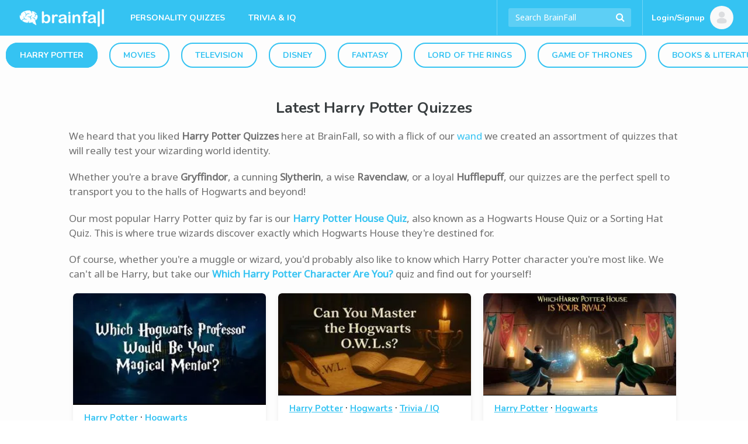

--- FILE ---
content_type: text/html; charset=UTF-8
request_url: https://brainfall.com/category/harry-potter/
body_size: 17430
content:
<!DOCTYPE html>
<html lang="en-US">
<head>
	<meta charset="UTF-8">
	<meta name="viewport" content="width=device-width, initial-scale=1">
	<meta name="robots" content="noodp, noydir, index, follow, archive"><meta name="robots" content="max-snippet:-1, max-image-preview:large">
	<link rel="profile" href="https://gmpg.org/xfn/11">

	
<script type="text/javascript">
	Colossus = window.Colossus || {};
	Colossus.site_name = "BrainFall";
	Colossus.site_url = "https://brainfall.com";
	Colossus.site_slug = "brainfall";
	Colossus.ads_profile = "freestar";
	Colossus.twitter_handle = "BrainFall";
	Colossus.dt = "25-12-23-07";
	Colossus.min_ad_refresh_diff = 6000;
	Colossus.max_ad_refresh_count = 10;
	Colossus.index_ad_tag = "no";
	Colossus.show_next = true;

	
	Colossus.facebook_likebutton_url = 'https%3A%2F%2Fwww.facebook.com%2FBrainFall&width=100&layout=button_count&action=like&show_faces=false&share=false&height=21&appId=2365494537';
	Colossus.require_fb_login = "";
	Colossus.fb_scope = ['public_profile', 'email'];
	Colossus.fb_permission = 'extended';
	Colossus.fb_auth_type = '';

	Colossus.result_meta = null;
	Colossus.enable_gcs = null;
	Colossus.mid_inter = false;
	Colossus.global_survata = null;
	Colossus.show_survata = null;
	Colossus.optin = "yes";
	Colossus.require_members = "yes";
	Colossus.arcamax = "no";
	Colossus.s_bypass = "no";
	Colossus.PSGs = ["diff","health"];
	Colossus.spoof_mqpp = "no";
</script>

	<title>Harry Potter Quizzes, Harry Potter Trivia, Harry Potter Movie Quizzes | BrainFall</title>
<meta name="title" content="Harry Potter Quizzes, Harry Potter Trivia, Harry Potter Movie Quizzes | BrainFall" /><meta name="description" content="We know yer a wizard Harry! Now let our iconic Harry Potter quizzes reveal more about your true wizarding identity." /><link rel="image_src" href="https://files.brainfall.com/wp-content/uploads/2019/08/brainfall-fun-quizzes.png" /><meta property="og:url" content="https://brainfall.com/category/harry-potter/" /><meta property="og:title" content="Harry Potter Quizzes, Harry Potter Trivia, Harry Potter Movie Quizzes | BrainFall" /><meta property="og:description" content="We know yer a wizard Harry! Now let our iconic Harry Potter quizzes reveal more about your true wizarding identity."/><meta property="og:image" content="https://files.brainfall.com/wp-content/uploads/2019/08/brainfall-fun-quizzes.png" /><meta property="og:image:width" content="1200" /><meta property="og:image:height" content="630" /><meta property="og:site_name" content="BrainFall"/><meta property="og:type" content="article"/><meta property="fb:app_id" content="2365494537"/><meta property="article:publisher" content="https://www.facebook.com/BrainFall"><meta property="article:section" content="Harry Potter"><meta name="author" content="BrainFall"><meta name="twitter:card" content="summary_large_image"><meta name="twitter:site" content="@BrainFall"><meta name="twitter:creator" content="@BrainFall"><meta name="twitter:title" content="Harry Potter Quizzes, Harry Potter Trivia, Harry Potter Movie Quizzes | BrainFall" /><meta name="twitter:description" content="We know yer a wizard Harry! Now let our iconic Harry Potter quizzes reveal more about your true wizarding identity."><meta name="twitter:image:src" content="https://files.brainfall.com/wp-content/uploads/2019/08/brainfall-fun-quizzes.png"><link rel="canonical" href="https://brainfall.com/category/harry-potter/" /><link rel="next" href="https://brainfall.com/category/harry-potter/page/2/" /><script type="application/ld+json">{
			"@context": "http://schema.org",
		"@type": "CollectionPage",
			"@id":"https://brainfall.com/category/harry-potter/#collectionpage",
			"url":"https://brainfall.com/category/harry-potter/",
		"name": "Harry Potter Quizzes, Harry Potter Trivia, Harry Potter Movie Quizzes",
			"publisher": {"@type":"Organization","@id": "https://brainfallmedia.com/#organization","logo":{
			"@type": "ImageObject",
			"url": "https://files.brainfall.com/wp-content/uploads/2021/07/bf_pub_logo.png",
			"width": 550,
			"height": 60
			}},
			"isPartOf":{
				"@id":"https://brainfall.com/#website"
			},
			"inLanguage":"en-US"
				}</script><script type="application/ld+json">
	{
		"@context" : "http://schema.org",
		"@type":"WebSite",
		"@id":"https://brainfall.com/#website",
		"url":"https://brainfall.com",
		"name":"BrainFall Quizzes",
		"publisher": {"@type":"Organization","@id": "https://brainfallmedia.com/#organization","logo":{
		"@type": "ImageObject",
		"url": "https://files.brainfall.com/wp-content/uploads/2021/07/bf_pub_logo.png",
		"width": 550,
		"height": 60
		}},
		"inLanguage":"en-US",
		"potentialAction": {
      "@type": "SearchAction",
      "target": {
        "@type": "EntryPoint",
        "urlTemplate": "https://brainfall.com/search/{search_term_string}"
      },
      "query-input": "required name=search_term_string"
    }
	}
	</script>	<style>img:is([sizes="auto" i], [sizes^="auto," i]) { contain-intrinsic-size: 3000px 1500px }</style>
	<link rel='dns-prefetch' href='//cdnjs.cloudflare.com' />
<style id='classic-theme-styles-inline-css' type='text/css'>
/*! This file is auto-generated */
.wp-block-button__link{color:#fff;background-color:#32373c;border-radius:9999px;box-shadow:none;text-decoration:none;padding:calc(.667em + 2px) calc(1.333em + 2px);font-size:1.125em}.wp-block-file__button{background:#32373c;color:#fff;text-decoration:none}
</style>
<style id='co-authors-plus-coauthors-style-inline-css' type='text/css'>
.wp-block-co-authors-plus-coauthors.is-layout-flow [class*=wp-block-co-authors-plus]{display:inline}

</style>
<style id='co-authors-plus-avatar-style-inline-css' type='text/css'>
.wp-block-co-authors-plus-avatar :where(img){height:auto;max-width:100%;vertical-align:bottom}.wp-block-co-authors-plus-coauthors.is-layout-flow .wp-block-co-authors-plus-avatar :where(img){vertical-align:middle}.wp-block-co-authors-plus-avatar:is(.alignleft,.alignright){display:table}.wp-block-co-authors-plus-avatar.aligncenter{display:table;margin-inline:auto}

</style>
<style id='co-authors-plus-image-style-inline-css' type='text/css'>
.wp-block-co-authors-plus-image{margin-bottom:0}.wp-block-co-authors-plus-image :where(img){height:auto;max-width:100%;vertical-align:bottom}.wp-block-co-authors-plus-coauthors.is-layout-flow .wp-block-co-authors-plus-image :where(img){vertical-align:middle}.wp-block-co-authors-plus-image:is(.alignfull,.alignwide) :where(img){width:100%}.wp-block-co-authors-plus-image:is(.alignleft,.alignright){display:table}.wp-block-co-authors-plus-image.aligncenter{display:table;margin-inline:auto}

</style>
<style id='global-styles-inline-css' type='text/css'>
:root{--wp--preset--aspect-ratio--square: 1;--wp--preset--aspect-ratio--4-3: 4/3;--wp--preset--aspect-ratio--3-4: 3/4;--wp--preset--aspect-ratio--3-2: 3/2;--wp--preset--aspect-ratio--2-3: 2/3;--wp--preset--aspect-ratio--16-9: 16/9;--wp--preset--aspect-ratio--9-16: 9/16;--wp--preset--color--black: #000000;--wp--preset--color--cyan-bluish-gray: #abb8c3;--wp--preset--color--white: #ffffff;--wp--preset--color--pale-pink: #f78da7;--wp--preset--color--vivid-red: #cf2e2e;--wp--preset--color--luminous-vivid-orange: #ff6900;--wp--preset--color--luminous-vivid-amber: #fcb900;--wp--preset--color--light-green-cyan: #7bdcb5;--wp--preset--color--vivid-green-cyan: #00d084;--wp--preset--color--pale-cyan-blue: #8ed1fc;--wp--preset--color--vivid-cyan-blue: #0693e3;--wp--preset--color--vivid-purple: #9b51e0;--wp--preset--gradient--vivid-cyan-blue-to-vivid-purple: linear-gradient(135deg,rgba(6,147,227,1) 0%,rgb(155,81,224) 100%);--wp--preset--gradient--light-green-cyan-to-vivid-green-cyan: linear-gradient(135deg,rgb(122,220,180) 0%,rgb(0,208,130) 100%);--wp--preset--gradient--luminous-vivid-amber-to-luminous-vivid-orange: linear-gradient(135deg,rgba(252,185,0,1) 0%,rgba(255,105,0,1) 100%);--wp--preset--gradient--luminous-vivid-orange-to-vivid-red: linear-gradient(135deg,rgba(255,105,0,1) 0%,rgb(207,46,46) 100%);--wp--preset--gradient--very-light-gray-to-cyan-bluish-gray: linear-gradient(135deg,rgb(238,238,238) 0%,rgb(169,184,195) 100%);--wp--preset--gradient--cool-to-warm-spectrum: linear-gradient(135deg,rgb(74,234,220) 0%,rgb(151,120,209) 20%,rgb(207,42,186) 40%,rgb(238,44,130) 60%,rgb(251,105,98) 80%,rgb(254,248,76) 100%);--wp--preset--gradient--blush-light-purple: linear-gradient(135deg,rgb(255,206,236) 0%,rgb(152,150,240) 100%);--wp--preset--gradient--blush-bordeaux: linear-gradient(135deg,rgb(254,205,165) 0%,rgb(254,45,45) 50%,rgb(107,0,62) 100%);--wp--preset--gradient--luminous-dusk: linear-gradient(135deg,rgb(255,203,112) 0%,rgb(199,81,192) 50%,rgb(65,88,208) 100%);--wp--preset--gradient--pale-ocean: linear-gradient(135deg,rgb(255,245,203) 0%,rgb(182,227,212) 50%,rgb(51,167,181) 100%);--wp--preset--gradient--electric-grass: linear-gradient(135deg,rgb(202,248,128) 0%,rgb(113,206,126) 100%);--wp--preset--gradient--midnight: linear-gradient(135deg,rgb(2,3,129) 0%,rgb(40,116,252) 100%);--wp--preset--font-size--small: 13px;--wp--preset--font-size--medium: 20px;--wp--preset--font-size--large: 36px;--wp--preset--font-size--x-large: 42px;--wp--preset--spacing--20: 0.44rem;--wp--preset--spacing--30: 0.67rem;--wp--preset--spacing--40: 1rem;--wp--preset--spacing--50: 1.5rem;--wp--preset--spacing--60: 2.25rem;--wp--preset--spacing--70: 3.38rem;--wp--preset--spacing--80: 5.06rem;--wp--preset--shadow--natural: 6px 6px 9px rgba(0, 0, 0, 0.2);--wp--preset--shadow--deep: 12px 12px 50px rgba(0, 0, 0, 0.4);--wp--preset--shadow--sharp: 6px 6px 0px rgba(0, 0, 0, 0.2);--wp--preset--shadow--outlined: 6px 6px 0px -3px rgba(255, 255, 255, 1), 6px 6px rgba(0, 0, 0, 1);--wp--preset--shadow--crisp: 6px 6px 0px rgba(0, 0, 0, 1);}:where(.is-layout-flex){gap: 0.5em;}:where(.is-layout-grid){gap: 0.5em;}body .is-layout-flex{display: flex;}.is-layout-flex{flex-wrap: wrap;align-items: center;}.is-layout-flex > :is(*, div){margin: 0;}body .is-layout-grid{display: grid;}.is-layout-grid > :is(*, div){margin: 0;}:where(.wp-block-columns.is-layout-flex){gap: 2em;}:where(.wp-block-columns.is-layout-grid){gap: 2em;}:where(.wp-block-post-template.is-layout-flex){gap: 1.25em;}:where(.wp-block-post-template.is-layout-grid){gap: 1.25em;}.has-black-color{color: var(--wp--preset--color--black) !important;}.has-cyan-bluish-gray-color{color: var(--wp--preset--color--cyan-bluish-gray) !important;}.has-white-color{color: var(--wp--preset--color--white) !important;}.has-pale-pink-color{color: var(--wp--preset--color--pale-pink) !important;}.has-vivid-red-color{color: var(--wp--preset--color--vivid-red) !important;}.has-luminous-vivid-orange-color{color: var(--wp--preset--color--luminous-vivid-orange) !important;}.has-luminous-vivid-amber-color{color: var(--wp--preset--color--luminous-vivid-amber) !important;}.has-light-green-cyan-color{color: var(--wp--preset--color--light-green-cyan) !important;}.has-vivid-green-cyan-color{color: var(--wp--preset--color--vivid-green-cyan) !important;}.has-pale-cyan-blue-color{color: var(--wp--preset--color--pale-cyan-blue) !important;}.has-vivid-cyan-blue-color{color: var(--wp--preset--color--vivid-cyan-blue) !important;}.has-vivid-purple-color{color: var(--wp--preset--color--vivid-purple) !important;}.has-black-background-color{background-color: var(--wp--preset--color--black) !important;}.has-cyan-bluish-gray-background-color{background-color: var(--wp--preset--color--cyan-bluish-gray) !important;}.has-white-background-color{background-color: var(--wp--preset--color--white) !important;}.has-pale-pink-background-color{background-color: var(--wp--preset--color--pale-pink) !important;}.has-vivid-red-background-color{background-color: var(--wp--preset--color--vivid-red) !important;}.has-luminous-vivid-orange-background-color{background-color: var(--wp--preset--color--luminous-vivid-orange) !important;}.has-luminous-vivid-amber-background-color{background-color: var(--wp--preset--color--luminous-vivid-amber) !important;}.has-light-green-cyan-background-color{background-color: var(--wp--preset--color--light-green-cyan) !important;}.has-vivid-green-cyan-background-color{background-color: var(--wp--preset--color--vivid-green-cyan) !important;}.has-pale-cyan-blue-background-color{background-color: var(--wp--preset--color--pale-cyan-blue) !important;}.has-vivid-cyan-blue-background-color{background-color: var(--wp--preset--color--vivid-cyan-blue) !important;}.has-vivid-purple-background-color{background-color: var(--wp--preset--color--vivid-purple) !important;}.has-black-border-color{border-color: var(--wp--preset--color--black) !important;}.has-cyan-bluish-gray-border-color{border-color: var(--wp--preset--color--cyan-bluish-gray) !important;}.has-white-border-color{border-color: var(--wp--preset--color--white) !important;}.has-pale-pink-border-color{border-color: var(--wp--preset--color--pale-pink) !important;}.has-vivid-red-border-color{border-color: var(--wp--preset--color--vivid-red) !important;}.has-luminous-vivid-orange-border-color{border-color: var(--wp--preset--color--luminous-vivid-orange) !important;}.has-luminous-vivid-amber-border-color{border-color: var(--wp--preset--color--luminous-vivid-amber) !important;}.has-light-green-cyan-border-color{border-color: var(--wp--preset--color--light-green-cyan) !important;}.has-vivid-green-cyan-border-color{border-color: var(--wp--preset--color--vivid-green-cyan) !important;}.has-pale-cyan-blue-border-color{border-color: var(--wp--preset--color--pale-cyan-blue) !important;}.has-vivid-cyan-blue-border-color{border-color: var(--wp--preset--color--vivid-cyan-blue) !important;}.has-vivid-purple-border-color{border-color: var(--wp--preset--color--vivid-purple) !important;}.has-vivid-cyan-blue-to-vivid-purple-gradient-background{background: var(--wp--preset--gradient--vivid-cyan-blue-to-vivid-purple) !important;}.has-light-green-cyan-to-vivid-green-cyan-gradient-background{background: var(--wp--preset--gradient--light-green-cyan-to-vivid-green-cyan) !important;}.has-luminous-vivid-amber-to-luminous-vivid-orange-gradient-background{background: var(--wp--preset--gradient--luminous-vivid-amber-to-luminous-vivid-orange) !important;}.has-luminous-vivid-orange-to-vivid-red-gradient-background{background: var(--wp--preset--gradient--luminous-vivid-orange-to-vivid-red) !important;}.has-very-light-gray-to-cyan-bluish-gray-gradient-background{background: var(--wp--preset--gradient--very-light-gray-to-cyan-bluish-gray) !important;}.has-cool-to-warm-spectrum-gradient-background{background: var(--wp--preset--gradient--cool-to-warm-spectrum) !important;}.has-blush-light-purple-gradient-background{background: var(--wp--preset--gradient--blush-light-purple) !important;}.has-blush-bordeaux-gradient-background{background: var(--wp--preset--gradient--blush-bordeaux) !important;}.has-luminous-dusk-gradient-background{background: var(--wp--preset--gradient--luminous-dusk) !important;}.has-pale-ocean-gradient-background{background: var(--wp--preset--gradient--pale-ocean) !important;}.has-electric-grass-gradient-background{background: var(--wp--preset--gradient--electric-grass) !important;}.has-midnight-gradient-background{background: var(--wp--preset--gradient--midnight) !important;}.has-small-font-size{font-size: var(--wp--preset--font-size--small) !important;}.has-medium-font-size{font-size: var(--wp--preset--font-size--medium) !important;}.has-large-font-size{font-size: var(--wp--preset--font-size--large) !important;}.has-x-large-font-size{font-size: var(--wp--preset--font-size--x-large) !important;}
:where(.wp-block-post-template.is-layout-flex){gap: 1.25em;}:where(.wp-block-post-template.is-layout-grid){gap: 1.25em;}
:where(.wp-block-columns.is-layout-flex){gap: 2em;}:where(.wp-block-columns.is-layout-grid){gap: 2em;}
:root :where(.wp-block-pullquote){font-size: 1.5em;line-height: 1.6;}
</style>
<link rel='stylesheet' id='application-css' href='https://files.brainfall.com/wp-content/themes/colossus/dist/index.css?ver=1743786634' type='text/css' media='all' />
<link rel='preconnect' href='//files.brainfall.com'><link rel='dns-prefetch' href='//files.brainfall.com' /><link rel='preconnect' href='//fonts.googleapis.com'><link rel='dns-prefetch' href='//fonts.googleapis.com' /><link rel='preconnect' href='//fonts.gstatic.com'><link rel='preconnect' href='//cdnjs.cloudflare.com'>	<style type="text/css">
	 .nav, #footer, .section-info .answers li.active span, .section-info .paging li.active span, .section-info .paging li.setted span, .article-text .pagination .prev a, .article-text .pagination .next a, .game .answers .label-selected, .game .another-kind .answer.label-selected .description, .quiz.not-reveal-truth .answers .label-selected, .quiz.not-reveal-truth .another-kind .answer.label-selected .description, .btn-next, .btn-submit, .section-info .another-kind ul .answer.square-answer, .emojify .emoji-bar, div.post_image span.category, div.vert_post .image span.vert-category, div.section_featured span.category, .mobile-start-quiz-button{background:#35c3f2}a, .section_vert .read-more, .category_labels a.category_label, body.colossus-designx .section-info .block.designx .text a{color:#35c3f2}.section_vert .read-more, .article-text .pagination .prev a, .article-text .pagination .next a, .quiz.not-reveal-truth .another-kind .answer.label-selected, .game .another-kind .answer.label-selected, .info-section.likebox2{border-color:#35c3f2}@media (hover:hover){.section-info .answers li span:hover, .nav_link_menu .nav_link .section_menu a:hover, .nav_menu ul a:hover, .nav_link_menu ul a:hover, .section_vert .read-more:hover, .see-more:hover, .post-featured .more:hover, .section-info .another-kind ul .answer:hover .description, form.nav_search .autocomplete-results li a:hover, .subnav a:hover{background:#35c3f2}.nav_right_icon a:hover, .section_complete .social-networks a:hover, .section_complete .btn-more:hover, .article-text .pagination .prev a:hover, .article-text .pagination .next a:hover, .subnav a, .section-info .left-box a:hover{color:#35c3f2}h2 a:hover, h3 a:hover, h4 a:hover{color:#35c3f2 !important}.section-info .another-kind ul .answer:hover, .section-info .answers li span:hover, .subnav a{border-color:#35c3f2}}.nav_brand_logo img{height:38px;width:152px}.nav_brand_logo a{padding-top:12px}@media (max-width:1024px){.nav_brand_logo a{padding:12px 0px}}	</style>
	<link rel="icon" href="https://files.brainfall.com/wp-content/uploads/2020/12/cropped-BF_Logo_KO_Full-32x32.png" sizes="32x32" />
<link rel="icon" href="https://files.brainfall.com/wp-content/uploads/2020/12/cropped-BF_Logo_KO_Full-192x192.png" sizes="192x192" />
<link rel="apple-touch-icon" href="https://files.brainfall.com/wp-content/uploads/2020/12/cropped-BF_Logo_KO_Full-180x180.png" />
<meta name="msapplication-TileImage" content="https://files.brainfall.com/wp-content/uploads/2020/12/cropped-BF_Logo_KO_Full-270x270.png" />
	
<script type="text/javascript">
  var waldo = 'other';
  var page_number = 0;
  window.colossus_show_ads = true;
  if(waldo == 'quiz') {
    if(
      (page_number == 0) &&
      (window.location.search.indexOf('gclid=') == -1) &&
      (window.location.search.indexOf('MSCLKID=') == -1) &&
      (window.location.search.indexOf('msclkid=') == -1)
    ) {
      window.colossus_show_ads = false;
    }
  }
</script>
<!-- InMobi Choice. Consent Manager Tag v3.0 (for TCF 2.2) -->
<script type="text/javascript" async=true>
if(window.colossus_show_ads) {
  (function() {
    var host = window.location.hostname;
    var element = document.createElement('script');
    var firstScript = document.getElementsByTagName('script')[0];
    var url = 'https://cmp.inmobi.com'
      .concat('/choice/', 'PLQcSw0ths_Fa', '/', host, '/choice.js?tag_version=V3');
    var uspTries = 0;
    var uspTriesLimit = 3;
    element.async = true;
    element.type = 'text/javascript';
    element.src = url;

    firstScript.parentNode.insertBefore(element, firstScript);

    function makeStub() {
      var TCF_LOCATOR_NAME = '__tcfapiLocator';
      var queue = [];
      var win = window;
      var cmpFrame;

      function addFrame() {
        var doc = win.document;
        var otherCMP = !!(win.frames[TCF_LOCATOR_NAME]);

        if (!otherCMP) {
          if (doc.body) {
            var iframe = doc.createElement('iframe');

            iframe.style.cssText = 'display:none';
            iframe.name = TCF_LOCATOR_NAME;
            doc.body.appendChild(iframe);
          } else {
            setTimeout(addFrame, 5);
          }
        }
        return !otherCMP;
      }

      function tcfAPIHandler() {
        var gdprApplies;
        var args = arguments;

        if (!args.length) {
          return queue;
        } else if (args[0] === 'setGdprApplies') {
          if (
            args.length > 3 &&
            args[2] === 2 &&
            typeof args[3] === 'boolean'
          ) {
            gdprApplies = args[3];
            if (typeof args[2] === 'function') {
              args[2]('set', true);
            }
          }
        } else if (args[0] === 'ping') {
          var retr = {
            gdprApplies: gdprApplies,
            cmpLoaded: false,
            cmpStatus: 'stub'
          };

          if (typeof args[2] === 'function') {
            args[2](retr);
          }
        } else {
          if(args[0] === 'init' && typeof args[3] === 'object') {
            args[3] = Object.assign(args[3], { tag_version: 'V3' });
          }
          queue.push(args);
        }
      }

      function postMessageEventHandler(event) {
        var msgIsString = typeof event.data === 'string';
        var json = {};

        try {
          if (msgIsString) {
            json = JSON.parse(event.data);
          } else {
            json = event.data;
          }
        } catch (ignore) {}

        var payload = json.__tcfapiCall;

        if (payload) {
          window.__tcfapi(
            payload.command,
            payload.version,
            function(retValue, success) {
              var returnMsg = {
                __tcfapiReturn: {
                  returnValue: retValue,
                  success: success,
                  callId: payload.callId
                }
              };
              if (msgIsString) {
                returnMsg = JSON.stringify(returnMsg);
              }
              if (event && event.source && event.source.postMessage) {
                event.source.postMessage(returnMsg, '*');
              }
            },
            payload.parameter
          );
        }
      }

      while (win) {
        try {
          if (win.frames[TCF_LOCATOR_NAME]) {
            cmpFrame = win;
            break;
          }
        } catch (ignore) {}

        if (win === window.top) {
          break;
        }
        win = win.parent;
      }
      if (!cmpFrame) {
        addFrame();
        win.__tcfapi = tcfAPIHandler;
        win.addEventListener('message', postMessageEventHandler, false);
      }
    };

    makeStub();

    var uspStubFunction = function() {
      var arg = arguments;
      if (typeof window.__uspapi !== uspStubFunction) {
        setTimeout(function() {
          if (typeof window.__uspapi !== 'undefined') {
            window.__uspapi.apply(window.__uspapi, arg);
          }
        }, 500);
      }
    };

    var checkIfUspIsReady = function() {
      uspTries++;
      if (window.__uspapi === uspStubFunction && uspTries < uspTriesLimit) {
        console.warn('USP is not accessible');
      } else {
        clearInterval(uspInterval);
      }
    };

    if (typeof window.__uspapi === 'undefined') {
      window.__uspapi = uspStubFunction;
      var uspInterval = setInterval(checkIfUspIsReady, 6000);
    }
  })();
}
</script>
<!-- End InMobi Choice. Consent Manager Tag v3.0 (for TCF 2.2) -->

<script>
  if(window.colossus_show_ads) {
    var adsScript = document.createElement('script');
    adsScript.src = 'https://pagead2.googlesyndication.com/pagead/js/adsbygoogle.js';
    adsScript.async = true;
    adsScript.setAttribute('data-ad-client', 'ca-pub-8811784218277996');

    // Append the script to the head or body — either is fine
    document.head.appendChild(adsScript);
  }
</script>

<script data-cfasync="false" type="text/javascript">
  if(window.colossus_show_ads) {
    var freestar = freestar || {};
    freestar.hitTime = Date.now();
    freestar.queue = freestar.queue || [];
    freestar.config = freestar.config || {};
    freestar.debug = window.location.search.indexOf('fsdebug') === -1 ? false : true;
    freestar.config.enabled_slots = [];
    !function(a,b){var c=b.getElementsByTagName("script")[0],d=b.createElement("script"),e="https://a.pub.network/brainfall-com";e+=freestar.debug?"/qa/pubfig.min.js":"/pubfig.min.js",d.async=!0,d.src=e,c.parentNode.insertBefore(d,c)}(window,document);
    freestar.initCallback = function () { (freestar.config.enabled_slots.length === 0) ? freestar.initCallbackCalled = false : freestar.newAdSlots(freestar.config.enabled_slots) }
  }
</script>
<style>
@media (min-width:768px){#brainfall_leaderboard_atf, #brainfall_leaderboard_atf_B, #brainfall_leaderboard_atf_C{min-height:90px}#brainfall_rail_left_1, #brainfall_rail_right_1, #brainfall_rail_right_2, #brainfall_category_left, #brainfall_category_left_2, #brainfall_rail_left_1_B, #brainfall_rail_right_1_B, #brainfall_rail_right_2_B, #brainfall_category_left_B, #brainfall_category_left_2_B, #brainfall_rail_left_1_C, #brainfall_rail_right_1_C, #brainfall_rail_right_2_C, #brainfall_category_left_C, #brainfall_category_left_2_C{min-height:550px}}@media (min-width:970px){#brainfall_leaderboard_atf, #brainfall_leaderboard_atf_B, #brainfall_leaderboard_atf_C{min-height:90px}}@media (max-width:767px){#brainfall_leaderboard_btf, #brainfall_leaderboard_btf_B, #brainfall_leaderboard_btf_C{min-height:280px}}@media (max-width:767px){#brainfall_quiz_1, #brainfall_quiz_1_B, #brainfall_quiz_1_C, .brainfall_mqpp_inline{min-height:280px}}#brainfallFreeStarVideoAdContainer, #brainfall2FreeStarVideoAdContainer{min-height:250px;margin:7px}</style>
<script type="text/javascript">if((window.location.href.indexOf("utm_source=olp")>0) || (document.cookie.indexOf("utm_source=olp")>0)){blogherads.adq.push(function() {
			blogherads.disableAds();
		});jQuery(document).ready(function() {jQuery('div.ad-warning').hide();})}</script><meta property="fb:pages" content="5858384700" /><meta name="facebook-domain-verification" content="o868u5hgldq38jz20p9r9u5cyujb4l" />
	<link rel="preconnect" href="https://fonts.googleapis.com">
	<link rel="preconnect" href="https://fonts.gstatic.com" crossorigin>
	<link href="https://fonts.googleapis.com/css2?family=Noto+Sans:wght@400&family=Nunito:wght@700&display=swap" rel="stylesheet">

	<!-- Global site tag (gtag.js) - Google Analytics -->
	<script async src="https://www.googletagmanager.com/gtag/js?id=UA-921724-3"></script>
	<script>
	  window.dataLayer = window.dataLayer || [];
	  function gtag(){dataLayer.push(arguments);}
	  gtag('js', new Date());
			  gtag('config', 'UA-921724-3');
	</script>
</head>

<body class="archive category category-harry-potter category-415248154 wp-theme-colossus colossus-brainfall ">
	<div align="center" data-freestar-ad="__320x50" id="brainfall_pushdown-pushdown-cls"></div>	<div id="wrapper">
		<header id="header">
			<nav class="nav">
				<div class="nav_holder">
					<div class="nav_menu">
						<a href="#" class="nav_menu_icon"><span>Opener</span></a>
						<div class="section_menu">
							<div class="title-block nav-menu-narrow">
								<form action="/" class="search nav-menu-narrow nav-menu-search" method="GET">
									<fieldset>
										<input type="search" placeholder="Search BrainFall" class="nav-menu-narrow" name="s" autocomplete="off">
										<input type="submit" value="Submit">
										<i class="fa fa-search submit"></i>
									</fieldset>
									<ul class="autocomplete-results"></ul>
								</form>
							</div>

							<span class="title-block nav-menu-narrow">CATEGORIES</span><ul class="nav-menu-narrow">
									<li class="menu_link menu-item menu-item-type-taxonomy menu-item-object-category">
										<a href="/category/personality-quizzes/">Personality Quizzes</a>
									</li>
									<li class="menu_link menu-item menu-item-type-taxonomy menu-item-object-category">
										<a href="/category/trivia-iq/">Trivia</a>
									</li>
								</ul><span class="title-block nav-menu-narrow">TOPICS</span><ul class="nav-menu-narrow"><li class="menu_link menu-item menu-item-type-taxonomy menu-item-object-category"><a href="/category/anime">Anime</a></li><li class="menu_link menu-item menu-item-type-taxonomy menu-item-object-category"><a href="/category/are-you-smarter-than-a-5th-grader">Are You Smarter Than a 5th Grader</a></li><li class="menu_link menu-item menu-item-type-taxonomy menu-item-object-category"><a href="/category/astrology">Astrology</a></li><li class="menu_link menu-item menu-item-type-taxonomy menu-item-object-category"><a href="/category/batman">Batman</a></li><li class="menu_link menu-item menu-item-type-taxonomy menu-item-object-category"><a href="/category/books-literature">Books &amp; Literature</a></li><li class="menu_link menu-item menu-item-type-taxonomy menu-item-object-category"><a href="/category/can-we-guess">Can We Guess?</a></li><li class="menu_link menu-item menu-item-type-taxonomy menu-item-object-category"><a href="/category/career">Career</a></li><li class="menu_link menu-item menu-item-type-taxonomy menu-item-object-category"><a href="/category/celebrity">Celebrity</a></li><li class="menu_link menu-item menu-item-type-taxonomy menu-item-object-category"><a href="/category/dc-comics">DC Comics</a></li><li class="menu_link menu-item menu-item-type-taxonomy menu-item-object-category"><a href="/category/disney">Disney</a></li><li class="menu_link menu-item menu-item-type-taxonomy menu-item-object-category"><a href="/category/drinks">Drinks</a></li><li class="menu_link menu-item menu-item-type-taxonomy menu-item-object-category"><a href="/category/espanol">Español</a></li><li class="menu_link menu-item menu-item-type-taxonomy menu-item-object-category"><a href="/category/famous-people">Famous People</a></li><li class="menu_link menu-item menu-item-type-taxonomy menu-item-object-category"><a href="/category/famous-quotes">Famous Quotes</a></li><li class="menu_link menu-item menu-item-type-taxonomy menu-item-object-category"><a href="/category/fantasy">Fantasy</a></li><li class="menu_link menu-item menu-item-type-taxonomy menu-item-object-category"><a href="/category/fashion-style">Fashion &amp; Style</a></li><li class="menu_link menu-item menu-item-type-taxonomy menu-item-object-category"><a href="/category/food">Food</a></li><li class="menu_link menu-item menu-item-type-taxonomy menu-item-object-category"><a href="/category/francais">Français</a></li><li class="menu_link menu-item menu-item-type-taxonomy menu-item-object-category"><a href="/category/funny">Funny</a></li><li class="menu_link menu-item menu-item-type-taxonomy menu-item-object-category"><a href="/category/game-of-thrones">Game of Thrones</a></li><li class="menu_link menu-item menu-item-type-taxonomy menu-item-object-category"><a href="/category/harry-potter">Harry Potter</a></li><li class="menu_link menu-item menu-item-type-taxonomy menu-item-object-category"><a href="/category/health-wellness">Health &amp; Wellness</a></li><li class="menu_link menu-item menu-item-type-taxonomy menu-item-object-category"><a href="/category/history">History</a></li><li class="menu_link menu-item menu-item-type-taxonomy menu-item-object-category"><a href="/category/hogwarts">Hogwarts</a></li><li class="menu_link menu-item menu-item-type-taxonomy menu-item-object-category"><a href="/category/holiday">Holiday</a></li><li class="menu_link menu-item menu-item-type-taxonomy menu-item-object-category"><a href="/category/interesting-facts">Interesting Facts</a></li><li class="menu_link menu-item menu-item-type-taxonomy menu-item-object-category"><a href="/category/language">Language</a></li><li class="menu_link menu-item menu-item-type-taxonomy menu-item-object-category"><a href="/category/lifestyle">Lifestyle</a></li><li class="menu_link menu-item menu-item-type-taxonomy menu-item-object-category"><a href="/category/lord-of-the-rings">Lord of the Rings</a></li><li class="menu_link menu-item menu-item-type-taxonomy menu-item-object-category"><a href="/category/love-relationships">Love &amp; Relationships</a></li><li class="menu_link menu-item menu-item-type-taxonomy menu-item-object-category"><a href="/category/marvel-comics">Marvel Comics</a></li><li class="menu_link menu-item menu-item-type-taxonomy menu-item-object-category"><a href="/category/movies">Movies</a></li><li class="menu_link menu-item menu-item-type-taxonomy menu-item-object-category"><a href="/category/music">Music</a></li><li class="menu_link menu-item menu-item-type-taxonomy menu-item-object-category"><a href="/category/myers-briggs">Myers-Briggs</a></li><li class="menu_link menu-item menu-item-type-taxonomy menu-item-object-category"><a href="/category/name-generators">Name Generators</a></li><li class="menu_link menu-item menu-item-type-taxonomy menu-item-object-category"><a href="/category/personal-discovery">Personal Discovery</a></li><li class="menu_link menu-item menu-item-type-taxonomy menu-item-object-category"><a href="/category/pets-animals">Pets &amp; Animals</a></li><li class="menu_link menu-item menu-item-type-taxonomy menu-item-object-category"><a href="/category/politics">Politics</a></li><li class="menu_link menu-item menu-item-type-taxonomy menu-item-object-category"><a href="/category/real-or-fake">Real or Fake?</a></li><li class="menu_link menu-item menu-item-type-taxonomy menu-item-object-category"><a href="/category/regional-identity">Regional Identity</a></li><li class="menu_link menu-item menu-item-type-taxonomy menu-item-object-category"><a href="/category/retro-nostalgia">Retro &amp; Nostalgia</a></li><li class="menu_link menu-item menu-item-type-taxonomy menu-item-object-category"><a href="/category/song-lyrics">Song Lyrics</a></li><li class="menu_link menu-item menu-item-type-taxonomy menu-item-object-category"><a href="/category/spelling-grammar">Spelling &amp; Grammar</a></li><li class="menu_link menu-item menu-item-type-taxonomy menu-item-object-category"><a href="/category/sports">Sports</a></li><li class="menu_link menu-item menu-item-type-taxonomy menu-item-object-category"><a href="/category/star-trek">Star Trek</a></li><li class="menu_link menu-item menu-item-type-taxonomy menu-item-object-category"><a href="/category/star-wars">Star Wars</a></li><li class="menu_link menu-item menu-item-type-taxonomy menu-item-object-category"><a href="/category/taylor-swift">Taylor Swift</a></li><li class="menu_link menu-item menu-item-type-taxonomy menu-item-object-category"><a href="/category/television">Television</a></li><li class="menu_link menu-item menu-item-type-taxonomy menu-item-object-category"><a href="/category/travel">Travel</a></li><li class="menu_link menu-item menu-item-type-taxonomy menu-item-object-category"><a href="/category/trivia-iq">Trivia / IQ</a></li><li class="menu_link menu-item menu-item-type-taxonomy menu-item-object-category"><a href="/category/vacation-ideas">Vacation Ideas</a></li><li class="menu_link menu-item menu-item-type-taxonomy menu-item-object-category"><a href="/category/video-games">Video Games</a></li><li class="menu_link menu-item menu-item-type-taxonomy menu-item-object-category"><a href="/category/character">What Character Am I?</a></li><li class="menu_link menu-item menu-item-type-taxonomy menu-item-object-category"><a href="/category/what-should-i-do">What Should I Do?</a></li><li class="menu_link menu-item menu-item-type-taxonomy menu-item-object-category"><a href="/category/what-type-are-you">What Type Are You?</a></li><li class="menu_link menu-item menu-item-type-taxonomy menu-item-object-category"><a href="/category/where-should-i-live">Where Should I Live?</a></li><li class="menu_link menu-item menu-item-type-taxonomy menu-item-object-category"><a href="/category/who-am-i">Who Am I?</a></li><li class="menu_link menu-item menu-item-type-taxonomy menu-item-object-category"><a href="/category/wrestling">Wrestling</a></li></ul>							
							<span class="title-block nav-menu-narrow" style="border-top:1px solid #eee">ABOUT</span>
							<ul class="nav-menu-narrow">
								<li id="menu-item-27" class="menu_link menu-item menu-item-type-custom menu-item-object-custom menu-item-27"><a href="https://brainfall.com/about-us/">ABOUT</a></li>
<li id="menu-item-28" class="menu_link menu-item menu-item-type-custom menu-item-object-custom menu-item-28"><a href="https://brainfall.com/contact-us/">CONTACT</a></li>
							</ul>
						</div>
					</div>
					<div class="nav_brand_logo">
																				<a href="https://brainfall.com" rel="home">
								<picture>
									<source type="image/webp" srcset="https://files.brainfall.com/wp-content/uploads/2015/10/bflogowhite2-200x0.png.webp 1x, https://files.brainfall.com/wp-content/uploads/2015/10/bflogowhite2-400x0.png.webp 2x"><source type="image/png" srcset="https://files.brainfall.com/wp-content/uploads/2015/10/bflogowhite2-200x0.png 1x, https://files.brainfall.com/wp-content/uploads/2015/10/bflogowhite2-400x0.png 2x">									<img src="https://files.brainfall.com/wp-content/uploads/2015/10/bflogowhite2-200x0.png" alt="Fun Quizzes" scale="0">
								</picture>
							</a>
											</div>
					<ul class="nav_link_menu">
						<li class="nav_link menu-item"><a href="/category/personality-quizzes/">Personality Quizzes</a></li><li class="nav_link menu-item"><a href="/category/trivia-iq/">Trivia & IQ</a></li>						
					</ul>
					<ul class="nav_link_menu labelMembersProfileMenu">
						<li class="nav_link menu-item labelMembersNavLink" tabindex="0" style="float:none;outline: none;">
							<a class="labelMembersLink">
								<span class="labelMembersUsername"></span>
								<img class="labelMemberAvatar" src="https://files.brainfall.com/wp-content/uploads/2024/11/profile-avatar.jpg" />
								<div class="labelMemberAvatarFake"></div>
							</a>
							<div class="section_menu labelMenu">
								<ul class="labelMembersMenuLoggedOut">
									<li class="menu-item">
										<a href="https://members.brainfall.com/create-session/?utm_source=brainfall_profile_menu&utm_campaign=login" target="_blank">Log in</a>
									</li>
									<li class="menu-item">
										<a href="https://members.brainfall.com/create-session/?utm_source=brainfall_profile_menu&utm_campaign=register" target="_blank">Create FREE Account</a>
									</li>
								</ul>
								<ul class="labelMembersMenuLoggedIn">
									<li class="menu-item">
										<a class="labelMemberLink labelMemberPoints" href="https://members.brainfall.com/?utm_source=brainfall_profile_menu&utm_campaign=iqpoints" target="_blank"></a>
									</li>
									<li class="menu-item">
										<a class="labelMemberLink" href="https://members.brainfall.com/?utm_source=brainfall_profile_menu&utm_campaign=iqlevel" target="_blank"><span class="labelMemberLevel"></span><img class="labelMemberLevelImage" /></a>
									</li>
									<li class="menu-item">
										<a class="labelMemberLink" href="https://members.brainfall.com/?utm_source=brainfall_profile_menu&utm_campaign=viewprofile" target="_blank">View Profile</a>
									</li>
									<li class="menu-item">
										<a href="https://members.brainfall.com/myquizresults/?utm_source=brainfall_profile_menu&utm_campaign=quizresults" target="_blank">My Quiz Results</a>
									</li>
									<li class="menu-item">
										<a href="https://members.brainfall.com/login/?action=logout&utm_source=brainfall_profile_menu&utm_campaign=logout" target="_blank">Log out</a>
									</li>
								</ul>
							</div>
						</li>
					</ul>
					<div class="nav_frame">
						<form action="/" class="search nav_search" method="GET">
							<fieldset>
								<input type="search" placeholder="Search BrainFall" name="s" autocomplete="off">
								<input type="submit" value="Submit">
								<i class="fa fa-search submit"></i>
							</fieldset>
							<ul class="autocomplete-results"></ul>
						</form>
						
					</div>
				</div>
			</nav>
<nav class="subnav actionScrollableSubnav">
	<button class="scroll-button scrollLeft disabled" id="scrollLeft"><i class="fa fa-chevron-left"></i></button>
	<button class="scroll-button scrollRight disabled" id="scrollRight"><i class="fa fa-chevron-right"></i></button>
	<ul>
		<li class="designx_subnav_link active"><a href="/category/harry-potter/">Harry Potter</a></li><li class="designx_subnav_link"><a href="/category/movies/">Movies</a></li><li class="designx_subnav_link"><a href="/category/television/">Television</a></li><li class="designx_subnav_link"><a href="/category/disney/">Disney</a></li><li class="designx_subnav_link"><a href="/category/fantasy/">Fantasy</a></li><li class="designx_subnav_link"><a href="/category/lord-of-the-rings/">Lord of the Rings</a></li><li class="designx_subnav_link"><a href="/category/game-of-thrones/">Game of Thrones</a></li><li class="designx_subnav_link"><a href="/category/books-literature/">Books &amp; Literature</a></li><li class="designx_subnav_link"><a href="/category/character/">What Character Am I?</a></li><li class="designx_subnav_link"><a href="/category/who-am-i/">Who Am I?</a></li><li class="designx_subnav_link"><a href="/category/personal-discovery/">Personal Discovery</a></li><li class="designx_subnav_link"><a href="/category/food/">Food</a></li><li class="designx_subnav_link"><a href="/category/music/">Music</a></li><li class="designx_subnav_link"><a href="/category/taylor-swift/">Taylor Swift</a></li><li class="designx_subnav_link"><a href="/category/retro-nostalgia/">Retro &amp; Nostalgia</a></li><li class="designx_subnav_link"><a href="/category/what-type-are-you/">What Type Are You?</a></li><li class="designx_subnav_link"><a href="/category/fashion-style/">Fashion &amp; Style</a></li><li class="designx_subnav_link"><a href="/category/what-should-i-do/">What Should I Do?</a></li><li class="designx_subnav_link"><a href="/category/famous-people/">Famous People</a></li><li class="designx_subnav_link"><a href="/category/travel/">Travel</a></li><li class="designx_subnav_link"><a href="/category/famous-quotes/">Famous Quotes</a></li><li class="designx_subnav_link"><a href="/category/song-lyrics/">Song Lyrics</a></li><li class="designx_subnav_link"><a href="/category/lifestyle/">Lifestyle</a></li><li class="designx_subnav_link"><a href="/category/love-relationships/">Love &amp; Relationships</a></li><li class="designx_subnav_link"><a href="/category/pets-animals/">Pets &amp; Animals</a></li><li class="designx_subnav_link"><a href="/category/regional-identity/">Regional Identity</a></li><li class="designx_subnav_link"><a href="/category/video-games/">Video Games</a></li><li class="designx_subnav_link"><a href="/category/marvel-comics/">Marvel Comics</a></li><li class="designx_subnav_link"><a href="/category/star-wars/">Star Wars</a></li><li class="designx_subnav_link"><a href="/category/star-trek/">Star Trek</a></li><li class="designx_subnav_link"><a href="/category/sports/">Sports</a></li><li class="designx_subnav_link"><a href="/category/anime/">Anime</a></li><li class="designx_subnav_link"><a href="/category/health-wellness/">Health &amp; Wellness</a></li><li class="designx_subnav_link"><a href="/category/career/">Career</a></li><li class="designx_subnav_link"><a href="/category/spelling-grammar/">Spelling &amp; Grammar</a></li><li class="designx_subnav_link"><a href="/category/astrology/">Astrology</a></li><li class="designx_subnav_link"><a href="/category/wrestling/">Wrestling</a></li><li class="designx_subnav_link"><a href="/category/are-you-smarter-than-a-5th-grader/">Are You Smarter Than a 5th Grader</a></li><li class="designx_subnav_link"><a href="/category/funny/">Funny</a></li><li class="designx_subnav_link"><a href="/category/name-generators/">Name Generators</a></li><li class="designx_subnav_link"><a href="/category/holiday/">Holiday</a></li>	</ul>
</nav>
</header>

<main role="main" id="main">
	
			<div class="container">
			<div class="col col2 ad_scroll_stop single_column_layout">
				<div class="central-block">
											<section class="section_category_header">
							<div class="section_featured colossus-category-header colossus-category-harry-potter">
								<div class="text">
									<h1 class="category_title">Latest Harry Potter Quizzes</h1>
									<div class="colossus_category_description"><p>We heard that you liked <strong>Harry Potter Quizzes</strong> here at BrainFall, so with a flick of our <a href="https://brainfall.com/quizzes/harry-potter-wand-quiz-whats-your-wand-made-of/">wand</a> we created an assortment of quizzes that will really test your wizarding world identity.</p>
<p>Whether you're a brave <strong>Gryffindor</strong>, a cunning <strong>Slytherin</strong>, a wise <strong>Ravenclaw</strong>, or a loyal <strong>Hufflepuff</strong>, our quizzes are the perfect spell to transport you to the halls of Hogwarts and beyond!</p>
<p>Our most popular Harry Potter quiz by far is our <strong><a href="https://brainfall.com/quizzes/which-hogwarts-house-would-you-be-in/">Harry Potter House Quiz</a></strong>, also known as a Hogwarts House Quiz or a Sorting Hat Quiz. This is where true wizards discover exactly which Hogwarts House they're destined for.</p>
<p>Of course, whether you're a muggle or wizard, you'd probably also like to know which Harry Potter character you're most like. We can't all be Harry, but take our <strong><a href="https://brainfall.com/quizzes/which-harry-potter-character-are-you/">Which Harry Potter Character Are You?</a></strong> quiz and find out for yourself!</p>
</div>								</div>
							</div>
						</section>
					
					<section class="section_hor"><div class="post-list">
<div class="post">
	<div class="post_image colossus-category-harry-potter">
		<a href="https://brainfall.com/quizzes/which-hogwarts-professor-would-be-your-magical-mentor/">
							<picture style="display:block;height:0px;padding-bottom:57.2265625%;">
				<source type="image/webp" media="(min-width: 500px)" data-srcset="https://files.brainfall.com/wp-content/uploads/2025/05/which-hogwarts-professor-would-be-your-magical-mentor-300x0.jpg.webp 1x, https://files.brainfall.com/wp-content/uploads/2025/05/which-hogwarts-professor-would-be-your-magical-mentor-600x0.jpg.webp 2x"><source type="image/jpeg" media="(min-width: 500px)" data-srcset="https://files.brainfall.com/wp-content/uploads/2025/05/which-hogwarts-professor-would-be-your-magical-mentor-300x0.jpg.optimal.jpg 1x, https://files.brainfall.com/wp-content/uploads/2025/05/which-hogwarts-professor-would-be-your-magical-mentor-600x0.jpg.optimal.jpg 2x"><source type="image/webp" media="(max-width: 500px)" data-srcset="https://files.brainfall.com/wp-content/uploads/2025/05/which-hogwarts-professor-would-be-your-magical-mentor-600x0.jpg.webp 1x, https://files.brainfall.com/wp-content/uploads/2025/05/which-hogwarts-professor-would-be-your-magical-mentor-1200x0.jpg.webp 2x"><source type="image/jpeg" media="(max-width: 500px)" data-srcset="https://files.brainfall.com/wp-content/uploads/2025/05/which-hogwarts-professor-would-be-your-magical-mentor-600x0.jpg.optimal.jpg 1x, https://files.brainfall.com/wp-content/uploads/2025/05/which-hogwarts-professor-would-be-your-magical-mentor-1200x0.jpg.optimal.jpg 2x">				<img data-src="https://files.brainfall.com/wp-content/uploads/2025/05/which-hogwarts-professor-would-be-your-magical-mentor-600x0.jpg.optimal.jpg" alt="Which Hogwarts Professor Would Be Your Magical Mentor?" class="lazyload" scale="0">
				</picture>
				<noscript>
					<img src="https://files.brainfall.com/wp-content/uploads/2025/05/which-hogwarts-professor-would-be-your-magical-mentor-600x0.jpg.optimal.jpg" alt="Which Hogwarts Professor Would Be Your Magical Mentor?" scale="0">
				</noscript>
		</a>
	</div>
	<div class="post_text">
        <div class="category_labels">
            <a class="category_label" href="https://brainfall.com/category/harry-potter/">Harry Potter</a> · <a class="category_label" href="https://brainfall.com/category/hogwarts/">Hogwarts</a>        </div>
		<h3><a href="https://brainfall.com/quizzes/which-hogwarts-professor-would-be-your-magical-mentor/" rel="bookmark" target="">Which Hogwarts Professor Would Be Your Magical Mentor? </a></h3>		<div>
			<p>No need for Felix Felicis to find your perfect magical mentor!</p>		</div>
	</div>
</div>

<div class="post">
	<div class="post_image colossus-category-harry-potter">
		<a href="https://brainfall.com/quizzes/can-you-master-the-hogwarts-o-w-l-s/">
							<picture style="display:block;height:0px;padding-bottom:52.5%;">
				<source type="image/webp" media="(min-width: 500px)" data-srcset="https://files.brainfall.com/wp-content/uploads/2025/04/can-you-master-the-hogwarts-o-w-l-s-300x158.jpg.webp 1x, https://files.brainfall.com/wp-content/uploads/2025/04/can-you-master-the-hogwarts-o-w-l-s-600x315.jpg.webp 2x"><source type="image/jpeg" media="(min-width: 500px)" data-srcset="https://files.brainfall.com/wp-content/uploads/2025/04/can-you-master-the-hogwarts-o-w-l-s-300x158.jpg.optimal.jpg 1x, https://files.brainfall.com/wp-content/uploads/2025/04/can-you-master-the-hogwarts-o-w-l-s-600x315.jpg.optimal.jpg 2x"><source type="image/webp" media="(max-width: 500px)" data-srcset="https://files.brainfall.com/wp-content/uploads/2025/04/can-you-master-the-hogwarts-o-w-l-s-600x315.jpg.webp 1x, https://files.brainfall.com/wp-content/uploads/2025/04/can-you-master-the-hogwarts-o-w-l-s-1200x630.jpg.webp 2x"><source type="image/jpeg" media="(max-width: 500px)" data-srcset="https://files.brainfall.com/wp-content/uploads/2025/04/can-you-master-the-hogwarts-o-w-l-s-600x315.jpg.optimal.jpg 1x, https://files.brainfall.com/wp-content/uploads/2025/04/can-you-master-the-hogwarts-o-w-l-s-1200x630.jpg.optimal.jpg 2x">				<img data-src="https://files.brainfall.com/wp-content/uploads/2025/04/can-you-master-the-hogwarts-o-w-l-s-600x315.jpg.optimal.jpg" alt="Can You Master the Hogwarts O.W.L.s?" class="lazyload" scale="0">
				</picture>
				<noscript>
					<img src="https://files.brainfall.com/wp-content/uploads/2025/04/can-you-master-the-hogwarts-o-w-l-s-600x315.jpg.optimal.jpg" alt="Can You Master the Hogwarts O.W.L.s?" scale="0">
				</noscript>
		</a>
	</div>
	<div class="post_text">
        <div class="category_labels">
            <a class="category_label" href="https://brainfall.com/category/harry-potter/">Harry Potter</a> · <a class="category_label" href="https://brainfall.com/category/hogwarts/">Hogwarts</a> · <a class="category_label" href="https://brainfall.com/category/trivia-iq/">Trivia / IQ</a>        </div>
		<h3><a href="https://brainfall.com/quizzes/can-you-master-the-hogwarts-o-w-l-s/" rel="bookmark" target="">Can You Master the Hogwarts O.W.L.s? </a></h3>		<div>
			<p>You don't need Felix Felicis to ace this quiz, just five years of magical education... or an excellent memory of wizarding details!</p>		</div>
	</div>
</div>

<div class="post">
	<div class="post_image colossus-category-harry-potter">
		<a href="https://brainfall.com/quizzes/which-harry-potter-house-is-your-rival/">
							<picture style="display:block;height:0px;padding-bottom:52.5%;">
				<source type="image/webp" media="(min-width: 500px)" data-srcset="https://files.brainfall.com/wp-content/uploads/2025/03/which-harry-potter-house-is-your-rival-300x0.jpeg.webp 1x, https://files.brainfall.com/wp-content/uploads/2025/03/which-harry-potter-house-is-your-rival-600x0.jpeg.webp 2x"><source type="image/jpeg" media="(min-width: 500px)" data-srcset="https://files.brainfall.com/wp-content/uploads/2025/03/which-harry-potter-house-is-your-rival-300x0.jpeg.optimal.jpg 1x, https://files.brainfall.com/wp-content/uploads/2025/03/which-harry-potter-house-is-your-rival-600x0.jpeg.optimal.jpg 2x"><source type="image/webp" media="(max-width: 500px)" data-srcset="https://files.brainfall.com/wp-content/uploads/2025/03/which-harry-potter-house-is-your-rival-600x0.jpeg.webp 1x, https://files.brainfall.com/wp-content/uploads/2025/03/which-harry-potter-house-is-your-rival-1200x0.jpeg.webp 2x"><source type="image/jpeg" media="(max-width: 500px)" data-srcset="https://files.brainfall.com/wp-content/uploads/2025/03/which-harry-potter-house-is-your-rival-600x0.jpeg.optimal.jpg 1x, https://files.brainfall.com/wp-content/uploads/2025/03/which-harry-potter-house-is-your-rival-1200x0.jpeg.optimal.jpg 2x">				<img data-src="https://files.brainfall.com/wp-content/uploads/2025/03/which-harry-potter-house-is-your-rival-600x0.jpeg.optimal.jpg" alt="Which Harry Potter House is Your Rival?" class="lazyload" scale="0">
				</picture>
				<noscript>
					<img src="https://files.brainfall.com/wp-content/uploads/2025/03/which-harry-potter-house-is-your-rival-600x0.jpeg.optimal.jpg" alt="Which Harry Potter House is Your Rival?" scale="0">
				</noscript>
		</a>
	</div>
	<div class="post_text">
        <div class="category_labels">
            <a class="category_label" href="https://brainfall.com/category/harry-potter/">Harry Potter</a> · <a class="category_label" href="https://brainfall.com/category/hogwarts/">Hogwarts</a>        </div>
		<h3><a href="https://brainfall.com/quizzes/which-harry-potter-house-is-your-rival/" rel="bookmark" target="">Which Harry Potter House is Your Rival? </a></h3>		<div>
			<p>It's not just Gryffindors and Slytherins who can't share a common room without sparks flying!</p>		</div>
	</div>
</div>

<div class="post">
	<div class="post_image colossus-category-fantasy">
		<a href="https://brainfall.com/quizzes/which-fantastic-beast-is-your-spirit-animal/">
							<picture style="display:block;height:0px;padding-bottom:52.5%;">
				<source type="image/webp" media="(min-width: 500px)" data-srcset="https://files.brainfall.com/wp-content/uploads/2025/03/which-fantastic-beast-is-your-spirit-animal-1-300x158.jpeg.webp 1x, https://files.brainfall.com/wp-content/uploads/2025/03/which-fantastic-beast-is-your-spirit-animal-1-600x315.jpeg.webp 2x"><source type="image/jpeg" media="(min-width: 500px)" data-srcset="https://files.brainfall.com/wp-content/uploads/2025/03/which-fantastic-beast-is-your-spirit-animal-1-300x158.jpeg.optimal.jpg 1x, https://files.brainfall.com/wp-content/uploads/2025/03/which-fantastic-beast-is-your-spirit-animal-1-600x315.jpeg.optimal.jpg 2x"><source type="image/webp" media="(max-width: 500px)" data-srcset="https://files.brainfall.com/wp-content/uploads/2025/03/which-fantastic-beast-is-your-spirit-animal-1-600x315.jpeg.webp 1x, https://files.brainfall.com/wp-content/uploads/2025/03/which-fantastic-beast-is-your-spirit-animal-1-1200x630.jpeg.webp 2x"><source type="image/jpeg" media="(max-width: 500px)" data-srcset="https://files.brainfall.com/wp-content/uploads/2025/03/which-fantastic-beast-is-your-spirit-animal-1-600x315.jpeg.optimal.jpg 1x, https://files.brainfall.com/wp-content/uploads/2025/03/which-fantastic-beast-is-your-spirit-animal-1-1200x630.jpeg.optimal.jpg 2x">				<img data-src="https://files.brainfall.com/wp-content/uploads/2025/03/which-fantastic-beast-is-your-spirit-animal-1-600x315.jpeg.optimal.jpg" alt="Which Fantastic Beast is Your Spirit Animal?" class="lazyload" scale="0">
				</picture>
				<noscript>
					<img src="https://files.brainfall.com/wp-content/uploads/2025/03/which-fantastic-beast-is-your-spirit-animal-1-600x315.jpeg.optimal.jpg" alt="Which Fantastic Beast is Your Spirit Animal?" scale="0">
				</noscript>
		</a>
	</div>
	<div class="post_text">
        <div class="category_labels">
            <a class="category_label" href="https://brainfall.com/category/fantasy/">Fantasy</a> · <a class="category_label" href="https://brainfall.com/category/harry-potter/">Harry Potter</a>        </div>
		<h3><a href="https://brainfall.com/quizzes/which-fantastic-beast-is-your-spirit-animal/" rel="bookmark" target="">Which Fantastic Beast is Your Spirit Animal? </a></h3>		<div>
			<p>No suitcase required for this magical creature match – but you might want to check your pockets if you get a Niffler!</p>		</div>
	</div>
</div>

<div class="post">
	<div class="post_image colossus-category-fantasy">
		<a href="https://brainfall.com/quizzes/which-object-would-be-your-horcrux/">
							<picture style="display:block;height:0px;padding-bottom:52.5%;">
				<source type="image/webp" media="(min-width: 500px)" data-srcset="https://files.brainfall.com/wp-content/uploads/2025/02/which-object-would-be-your-horcrux-300x158.jpeg.webp 1x, https://files.brainfall.com/wp-content/uploads/2025/02/which-object-would-be-your-horcrux-600x315.jpeg.webp 2x"><source type="image/jpeg" media="(min-width: 500px)" data-srcset="https://files.brainfall.com/wp-content/uploads/2025/02/which-object-would-be-your-horcrux-300x158.jpeg.optimal.jpg 1x, https://files.brainfall.com/wp-content/uploads/2025/02/which-object-would-be-your-horcrux-600x315.jpeg.optimal.jpg 2x"><source type="image/webp" media="(max-width: 500px)" data-srcset="https://files.brainfall.com/wp-content/uploads/2025/02/which-object-would-be-your-horcrux-600x315.jpeg.webp 1x, https://files.brainfall.com/wp-content/uploads/2025/02/which-object-would-be-your-horcrux-1200x630.jpeg.webp 2x"><source type="image/jpeg" media="(max-width: 500px)" data-srcset="https://files.brainfall.com/wp-content/uploads/2025/02/which-object-would-be-your-horcrux-600x315.jpeg.optimal.jpg 1x, https://files.brainfall.com/wp-content/uploads/2025/02/which-object-would-be-your-horcrux-1200x630.jpeg.optimal.jpg 2x">				<img data-src="https://files.brainfall.com/wp-content/uploads/2025/02/which-object-would-be-your-horcrux-600x315.jpeg.optimal.jpg" alt="Which Object Would Be Your Horcrux?" class="lazyload" scale="0">
				</picture>
				<noscript>
					<img src="https://files.brainfall.com/wp-content/uploads/2025/02/which-object-would-be-your-horcrux-600x315.jpeg.optimal.jpg" alt="Which Object Would Be Your Horcrux?" scale="0">
				</noscript>
		</a>
	</div>
	<div class="post_text">
        <div class="category_labels">
            <a class="category_label" href="https://brainfall.com/category/fantasy/">Fantasy</a> · <a class="category_label" href="https://brainfall.com/category/harry-potter/">Harry Potter</a> · <a class="category_label" href="https://brainfall.com/category/hogwarts/">Hogwarts</a>        </div>
		<h3><a href="https://brainfall.com/quizzes/which-object-would-be-your-horcrux/" rel="bookmark" target="">Which Object Would Be Your Horcrux? </a></h3>		<div>
			<p>Not all Horcruxes are created equal. Choose wisely—you don’t want to end up with a moldy sock.</p>		</div>
	</div>
</div>

<div class="post">
	<div class="post_image colossus-category-harry-potter">
		<a href="https://brainfall.com/quizzes/wizarding-world-duels-are-you-more-dumbledore-or-voldemort/">
							<picture style="display:block;height:0px;padding-bottom:52.5%;">
				<source type="image/webp" media="(min-width: 500px)" data-srcset="https://files.brainfall.com/wp-content/uploads/2024/11/wizarding_world_duels_are_you_more_dumbledore_or_voldemort-300x158.jpeg.webp 1x, https://files.brainfall.com/wp-content/uploads/2024/11/wizarding_world_duels_are_you_more_dumbledore_or_voldemort-600x315.jpeg.webp 2x"><source type="image/jpeg" media="(min-width: 500px)" data-srcset="https://files.brainfall.com/wp-content/uploads/2024/11/wizarding_world_duels_are_you_more_dumbledore_or_voldemort-300x158.jpeg.optimal.jpg 1x, https://files.brainfall.com/wp-content/uploads/2024/11/wizarding_world_duels_are_you_more_dumbledore_or_voldemort-600x315.jpeg.optimal.jpg 2x"><source type="image/webp" media="(max-width: 500px)" data-srcset="https://files.brainfall.com/wp-content/uploads/2024/11/wizarding_world_duels_are_you_more_dumbledore_or_voldemort-600x315.jpeg.webp 1x, https://files.brainfall.com/wp-content/uploads/2024/11/wizarding_world_duels_are_you_more_dumbledore_or_voldemort-1200x630.jpeg.webp 2x"><source type="image/jpeg" media="(max-width: 500px)" data-srcset="https://files.brainfall.com/wp-content/uploads/2024/11/wizarding_world_duels_are_you_more_dumbledore_or_voldemort-600x315.jpeg.optimal.jpg 1x, https://files.brainfall.com/wp-content/uploads/2024/11/wizarding_world_duels_are_you_more_dumbledore_or_voldemort-1200x630.jpeg.optimal.jpg 2x">				<img data-src="https://files.brainfall.com/wp-content/uploads/2024/11/wizarding_world_duels_are_you_more_dumbledore_or_voldemort-600x315.jpeg.optimal.jpg" alt="Wizarding World Duels: Are You More Dumbledore or Voldemort?" class="lazyload" scale="0">
				</picture>
				<noscript>
					<img src="https://files.brainfall.com/wp-content/uploads/2024/11/wizarding_world_duels_are_you_more_dumbledore_or_voldemort-600x315.jpeg.optimal.jpg" alt="Wizarding World Duels: Are You More Dumbledore or Voldemort?" scale="0">
				</noscript>
		</a>
	</div>
	<div class="post_text">
        <div class="category_labels">
            <a class="category_label" href="https://brainfall.com/category/harry-potter/">Harry Potter</a> · <a class="category_label" href="https://brainfall.com/category/hogwarts/">Hogwarts</a>        </div>
		<h3><a href="https://brainfall.com/quizzes/wizarding-world-duels-are-you-more-dumbledore-or-voldemort/" rel="bookmark" target="">Wizarding World Duels: Are You More Dumbledore or Voldemort? </a></h3>		<div>
			<p>Powerful, wise, or ruthless—find out which iconic wizard you resemble!</p>		</div>
	</div>
</div>

<div class="post">
	<div class="post_image colossus-category-harry-potter">
		<a href="https://brainfall.com/quizzes/which-famous-slytherin-are-you/">
							<picture style="display:block;height:0px;padding-bottom:52.5%;">
				<source type="image/webp" media="(min-width: 500px)" data-srcset="https://files.brainfall.com/wp-content/uploads/2024/11/which_famous_slytherin_are_you-300x158.jpeg.webp 1x, https://files.brainfall.com/wp-content/uploads/2024/11/which_famous_slytherin_are_you-600x315.jpeg.webp 2x"><source type="image/jpeg" media="(min-width: 500px)" data-srcset="https://files.brainfall.com/wp-content/uploads/2024/11/which_famous_slytherin_are_you-300x158.jpeg.optimal.jpg 1x, https://files.brainfall.com/wp-content/uploads/2024/11/which_famous_slytherin_are_you-600x315.jpeg.optimal.jpg 2x"><source type="image/webp" media="(max-width: 500px)" data-srcset="https://files.brainfall.com/wp-content/uploads/2024/11/which_famous_slytherin_are_you-600x315.jpeg.webp 1x, https://files.brainfall.com/wp-content/uploads/2024/11/which_famous_slytherin_are_you-1200x630.jpeg.webp 2x"><source type="image/jpeg" media="(max-width: 500px)" data-srcset="https://files.brainfall.com/wp-content/uploads/2024/11/which_famous_slytherin_are_you-600x315.jpeg.optimal.jpg 1x, https://files.brainfall.com/wp-content/uploads/2024/11/which_famous_slytherin_are_you-1200x630.jpeg.optimal.jpg 2x">				<img data-src="https://files.brainfall.com/wp-content/uploads/2024/11/which_famous_slytherin_are_you-600x315.jpeg.optimal.jpg" alt="Which Famous Slytherin Are You?" class="lazyload" scale="0">
				</picture>
				<noscript>
					<img src="https://files.brainfall.com/wp-content/uploads/2024/11/which_famous_slytherin_are_you-600x315.jpeg.optimal.jpg" alt="Which Famous Slytherin Are You?" scale="0">
				</noscript>
		</a>
	</div>
	<div class="post_text">
        <div class="category_labels">
            <a class="category_label" href="https://brainfall.com/category/harry-potter/">Harry Potter</a> · <a class="category_label" href="https://brainfall.com/category/hogwarts/">Hogwarts</a>        </div>
		<h3><a href="https://brainfall.com/quizzes/which-famous-slytherin-are-you/" rel="bookmark" target="">Which Famous Slytherin Are You? </a></h3>		<div>
			<p>Which iconic Slytherin matches your ambition and cunning? Let's find out if you're more Snape or Malfoy!</p>		</div>
	</div>
</div>

<div class="post">
	<div class="post_image colossus-category-fantasy">
		<a href="https://brainfall.com/quizzes/which-of-the-fantastic-beasts-are-you/">
							<picture style="display:block;height:0px;padding-bottom:52.5%;">
				<source type="image/webp" media="(min-width: 500px)" data-srcset="https://files.brainfall.com/wp-content/uploads/2024/10/which_of_the_fantastic_beasts_are_you-300x158.jpeg.webp 1x, https://files.brainfall.com/wp-content/uploads/2024/10/which_of_the_fantastic_beasts_are_you-600x315.jpeg.webp 2x"><source type="image/jpeg" media="(min-width: 500px)" data-srcset="https://files.brainfall.com/wp-content/uploads/2024/10/which_of_the_fantastic_beasts_are_you-300x158.jpeg.optimal.jpg 1x, https://files.brainfall.com/wp-content/uploads/2024/10/which_of_the_fantastic_beasts_are_you-600x315.jpeg.optimal.jpg 2x"><source type="image/webp" media="(max-width: 500px)" data-srcset="https://files.brainfall.com/wp-content/uploads/2024/10/which_of_the_fantastic_beasts_are_you-600x315.jpeg.webp 1x, https://files.brainfall.com/wp-content/uploads/2024/10/which_of_the_fantastic_beasts_are_you-1200x630.jpeg.webp 2x"><source type="image/jpeg" media="(max-width: 500px)" data-srcset="https://files.brainfall.com/wp-content/uploads/2024/10/which_of_the_fantastic_beasts_are_you-600x315.jpeg.optimal.jpg 1x, https://files.brainfall.com/wp-content/uploads/2024/10/which_of_the_fantastic_beasts_are_you-1200x630.jpeg.optimal.jpg 2x">				<img data-src="https://files.brainfall.com/wp-content/uploads/2024/10/which_of_the_fantastic_beasts_are_you-600x315.jpeg.optimal.jpg" alt="Which of the Fantastic Beasts Are You?" class="lazyload" scale="0">
				</picture>
				<noscript>
					<img src="https://files.brainfall.com/wp-content/uploads/2024/10/which_of_the_fantastic_beasts_are_you-600x315.jpeg.optimal.jpg" alt="Which of the Fantastic Beasts Are You?" scale="0">
				</noscript>
		</a>
	</div>
	<div class="post_text">
        <div class="category_labels">
            <a class="category_label" href="https://brainfall.com/category/fantasy/">Fantasy</a> · <a class="category_label" href="https://brainfall.com/category/harry-potter/">Harry Potter</a> · <a class="category_label" href="https://brainfall.com/category/hogwarts/">Hogwarts</a> · <a class="category_label" href="https://brainfall.com/category/movies/">Movies</a>        </div>
		<h3><a href="https://brainfall.com/quizzes/which-of-the-fantastic-beasts-are-you/" rel="bookmark" target="">Which of the Fantastic Beasts Are You? </a></h3>		<div>
			<p>Are you as mischievous as a Niffler or as majestic as a Thunderbird? Find out which fantastic beast you are!</p>		</div>
	</div>
</div>

<div class="post">
	<div class="post_image colossus-category-harry-potter">
		<a href="https://brainfall.com/quizzes/how-long-would-you-last-in-the-triwizard-tournament/">
							<picture style="display:block;height:0px;padding-bottom:52.5%;">
				<source type="image/webp" media="(min-width: 500px)" data-srcset="https://files.brainfall.com/wp-content/uploads/2024/09/how_long_would_you_last_in_the_triwizard_tournament-300x158.jpeg.webp 1x, https://files.brainfall.com/wp-content/uploads/2024/09/how_long_would_you_last_in_the_triwizard_tournament-600x315.jpeg.webp 2x"><source type="image/jpeg" media="(min-width: 500px)" data-srcset="https://files.brainfall.com/wp-content/uploads/2024/09/how_long_would_you_last_in_the_triwizard_tournament-300x158.jpeg.optimal.jpg 1x, https://files.brainfall.com/wp-content/uploads/2024/09/how_long_would_you_last_in_the_triwizard_tournament-600x315.jpeg.optimal.jpg 2x"><source type="image/webp" media="(max-width: 500px)" data-srcset="https://files.brainfall.com/wp-content/uploads/2024/09/how_long_would_you_last_in_the_triwizard_tournament-600x315.jpeg.webp 1x, https://files.brainfall.com/wp-content/uploads/2024/09/how_long_would_you_last_in_the_triwizard_tournament-1200x630.jpeg.webp 2x"><source type="image/jpeg" media="(max-width: 500px)" data-srcset="https://files.brainfall.com/wp-content/uploads/2024/09/how_long_would_you_last_in_the_triwizard_tournament-600x315.jpeg.optimal.jpg 1x, https://files.brainfall.com/wp-content/uploads/2024/09/how_long_would_you_last_in_the_triwizard_tournament-1200x630.jpeg.optimal.jpg 2x">				<img data-src="https://files.brainfall.com/wp-content/uploads/2024/09/how_long_would_you_last_in_the_triwizard_tournament-600x315.jpeg.optimal.jpg" alt="How Long Would You Last in the Triwizard Tournament?" class="lazyload" scale="0">
				</picture>
				<noscript>
					<img src="https://files.brainfall.com/wp-content/uploads/2024/09/how_long_would_you_last_in_the_triwizard_tournament-600x315.jpeg.optimal.jpg" alt="How Long Would You Last in the Triwizard Tournament?" scale="0">
				</noscript>
		</a>
	</div>
	<div class="post_text">
        <div class="category_labels">
            <a class="category_label" href="https://brainfall.com/category/harry-potter/">Harry Potter</a> · <a class="category_label" href="https://brainfall.com/category/hogwarts/">Hogwarts</a>        </div>
		<h3><a href="https://brainfall.com/quizzes/how-long-would-you-last-in-the-triwizard-tournament/" rel="bookmark" target="">How Long Would You Last in the Triwizard Tournament? </a></h3>		<div>
			<p>The Goblet of Fire has chosen... you!</p>		</div>
	</div>
</div>

<div class="post">
	<div class="post_image colossus-category-harry-potter">
		<a href="https://brainfall.com/quizzes/are-you-more-harry-potter-or-draco-malfoy/">
							<picture style="display:block;height:0px;padding-bottom:52.5%;">
				<source type="image/webp" media="(min-width: 500px)" data-srcset="https://files.brainfall.com/wp-content/uploads/2024/09/are_you_more_harry_potter_or_draco_malfoy-300x158.jpeg.webp 1x, https://files.brainfall.com/wp-content/uploads/2024/09/are_you_more_harry_potter_or_draco_malfoy-600x315.jpeg.webp 2x"><source type="image/jpeg" media="(min-width: 500px)" data-srcset="https://files.brainfall.com/wp-content/uploads/2024/09/are_you_more_harry_potter_or_draco_malfoy-300x158.jpeg.optimal.jpg 1x, https://files.brainfall.com/wp-content/uploads/2024/09/are_you_more_harry_potter_or_draco_malfoy-600x315.jpeg.optimal.jpg 2x"><source type="image/webp" media="(max-width: 500px)" data-srcset="https://files.brainfall.com/wp-content/uploads/2024/09/are_you_more_harry_potter_or_draco_malfoy-600x315.jpeg.webp 1x, https://files.brainfall.com/wp-content/uploads/2024/09/are_you_more_harry_potter_or_draco_malfoy-1200x630.jpeg.webp 2x"><source type="image/jpeg" media="(max-width: 500px)" data-srcset="https://files.brainfall.com/wp-content/uploads/2024/09/are_you_more_harry_potter_or_draco_malfoy-600x315.jpeg.optimal.jpg 1x, https://files.brainfall.com/wp-content/uploads/2024/09/are_you_more_harry_potter_or_draco_malfoy-1200x630.jpeg.optimal.jpg 2x">				<img data-src="https://files.brainfall.com/wp-content/uploads/2024/09/are_you_more_harry_potter_or_draco_malfoy-600x315.jpeg.optimal.jpg" alt="Are You More Harry Potter or Draco Malfoy?" class="lazyload" scale="0">
				</picture>
				<noscript>
					<img src="https://files.brainfall.com/wp-content/uploads/2024/09/are_you_more_harry_potter_or_draco_malfoy-600x315.jpeg.optimal.jpg" alt="Are You More Harry Potter or Draco Malfoy?" scale="0">
				</noscript>
		</a>
	</div>
	<div class="post_text">
        <div class="category_labels">
            <a class="category_label" href="https://brainfall.com/category/harry-potter/">Harry Potter</a> · <a class="category_label" href="https://brainfall.com/category/hogwarts/">Hogwarts</a> · <a class="category_label" href="https://brainfall.com/category/who-am-i/">Who Am I?</a>        </div>
		<h3><a href="https://brainfall.com/quizzes/are-you-more-harry-potter-or-draco-malfoy/" rel="bookmark" target="">Are You More Harry Potter or Draco Malfoy? </a></h3>		<div>
			<p>Get yer' wands ready!</p>		</div>
	</div>
</div>

<div class="post">
	<div class="post_image colossus-category-harry-potter">
		<a href="https://brainfall.com/quizzes/wizarding-world-duels-are-you-more-gryffindor-or-slytherin/">
							<picture style="display:block;height:0px;padding-bottom:52.5%;">
				<source type="image/webp" media="(min-width: 500px)" data-srcset="https://files.brainfall.com/wp-content/uploads/2024/06/gryffindor-vs-slytherin-300x158.jpeg.webp 1x, https://files.brainfall.com/wp-content/uploads/2024/06/gryffindor-vs-slytherin-600x315.jpeg.webp 2x"><source type="image/jpeg" media="(min-width: 500px)" data-srcset="https://files.brainfall.com/wp-content/uploads/2024/06/gryffindor-vs-slytherin-300x158.jpeg.optimal.jpg 1x, https://files.brainfall.com/wp-content/uploads/2024/06/gryffindor-vs-slytherin-600x315.jpeg.optimal.jpg 2x"><source type="image/webp" media="(max-width: 500px)" data-srcset="https://files.brainfall.com/wp-content/uploads/2024/06/gryffindor-vs-slytherin-600x315.jpeg.webp 1x, https://files.brainfall.com/wp-content/uploads/2024/06/gryffindor-vs-slytherin-1200x630.jpeg.webp 2x"><source type="image/jpeg" media="(max-width: 500px)" data-srcset="https://files.brainfall.com/wp-content/uploads/2024/06/gryffindor-vs-slytherin-600x315.jpeg.optimal.jpg 1x, https://files.brainfall.com/wp-content/uploads/2024/06/gryffindor-vs-slytherin-1200x630.jpeg.optimal.jpg 2x">				<img data-src="https://files.brainfall.com/wp-content/uploads/2024/06/gryffindor-vs-slytherin-600x315.jpeg.optimal.jpg" alt="Wizarding World Duels: Are You More Gryffindor or Slytherin?" class="lazyload" scale="0">
				</picture>
				<noscript>
					<img src="https://files.brainfall.com/wp-content/uploads/2024/06/gryffindor-vs-slytherin-600x315.jpeg.optimal.jpg" alt="Wizarding World Duels: Are You More Gryffindor or Slytherin?" scale="0">
				</noscript>
		</a>
	</div>
	<div class="post_text">
        <div class="category_labels">
            <a class="category_label" href="https://brainfall.com/category/harry-potter/">Harry Potter</a> · <a class="category_label" href="https://brainfall.com/category/hogwarts/">Hogwarts</a>        </div>
		<h3><a href="https://brainfall.com/quizzes/wizarding-world-duels-are-you-more-gryffindor-or-slytherin/" rel="bookmark" target="">Wizarding World Duels: Are You More Gryffindor or Slytherin? </a></h3>		<div>
			<p>Gryffindor or Slytherin: Pick a side</p>		</div>
	</div>
</div>

<div class="post">
	<div class="post_image colossus-category-harry-potter">
		<a href="https://brainfall.com/quizzes/how-gryffindor-are-you/">
							<picture style="display:block;height:0px;padding-bottom:52.511160714286%;">
				<source type="image/webp" media="(min-width: 500px)" data-srcset="https://files.brainfall.com/wp-content/uploads/2024/06/how-gryffindor-are-you2-300x0.jpeg.webp 1x, https://files.brainfall.com/wp-content/uploads/2024/06/how-gryffindor-are-you2-600x0.jpeg.webp 2x"><source type="image/jpeg" media="(min-width: 500px)" data-srcset="https://files.brainfall.com/wp-content/uploads/2024/06/how-gryffindor-are-you2-300x0.jpeg.optimal.jpg 1x, https://files.brainfall.com/wp-content/uploads/2024/06/how-gryffindor-are-you2-600x0.jpeg.optimal.jpg 2x"><source type="image/webp" media="(max-width: 500px)" data-srcset="https://files.brainfall.com/wp-content/uploads/2024/06/how-gryffindor-are-you2-600x0.jpeg.webp 1x, https://files.brainfall.com/wp-content/uploads/2024/06/how-gryffindor-are-you2-1200x0.jpeg.webp 2x"><source type="image/jpeg" media="(max-width: 500px)" data-srcset="https://files.brainfall.com/wp-content/uploads/2024/06/how-gryffindor-are-you2-600x0.jpeg.optimal.jpg 1x, https://files.brainfall.com/wp-content/uploads/2024/06/how-gryffindor-are-you2-1200x0.jpeg.optimal.jpg 2x">				<img data-src="https://files.brainfall.com/wp-content/uploads/2024/06/how-gryffindor-are-you2-600x0.jpeg.optimal.jpg" alt="How Gryffindor Are You?" class="lazyload" scale="0">
				</picture>
				<noscript>
					<img src="https://files.brainfall.com/wp-content/uploads/2024/06/how-gryffindor-are-you2-600x0.jpeg.optimal.jpg" alt="How Gryffindor Are You?" scale="0">
				</noscript>
		</a>
	</div>
	<div class="post_text">
        <div class="category_labels">
            <a class="category_label" href="https://brainfall.com/category/harry-potter/">Harry Potter</a> · <a class="category_label" href="https://brainfall.com/category/hogwarts/">Hogwarts</a>        </div>
		<h3><a href="https://brainfall.com/quizzes/how-gryffindor-are-you/" rel="bookmark" target="">How Gryffindor Are You? </a></h3>		<div>
			<p>Prove you're a true Gryffindor and not a Hufflepuff in disguise...</p>		</div>
	</div>
</div>
</div></section>
			<div class="see-more" data-page="2" data-cat="415248154" >
			<a href="https://brainfall.com/category/harry-potter/page/2/" >More Harry Potter Quizzes</a>		</div>
	
<h2 class="category_title">Trending 🔥 Harry Potter Quizzes</h2><section class="section_hor"><div class="post-list"><div class="post">
	<div class="post_image">
		<a href="https://brainfall.com/quizzes/which-hogwarts-house-would-you-be-in/">
							<picture style="display:block;height:0px;padding-bottom:52.5%;">
				<source type="image/webp" media="(min-width: 500px)" data-srcset="https://files.brainfall.com/wp-content/uploads/2015/10/which_hogwarts_house_would_you_be_in_featured_large-300x0.jpg.webp 1x, https://files.brainfall.com/wp-content/uploads/2015/10/which_hogwarts_house_would_you_be_in_featured_large-600x0.jpg.webp 2x"><source type="image/jpeg" media="(min-width: 500px)" data-srcset="https://files.brainfall.com/wp-content/uploads/2015/10/which_hogwarts_house_would_you_be_in_featured_large-300x0.jpg.optimal.jpg 1x, https://files.brainfall.com/wp-content/uploads/2015/10/which_hogwarts_house_would_you_be_in_featured_large-600x0.jpg.optimal.jpg 2x"><source type="image/webp" media="(max-width: 500px)" data-srcset="https://files.brainfall.com/wp-content/uploads/2015/10/which_hogwarts_house_would_you_be_in_featured_large-600x0.jpg.webp 1x, https://files.brainfall.com/wp-content/uploads/2015/10/which_hogwarts_house_would_you_be_in_featured_large-1200x0.jpg.webp 2x"><source type="image/jpeg" media="(max-width: 500px)" data-srcset="https://files.brainfall.com/wp-content/uploads/2015/10/which_hogwarts_house_would_you_be_in_featured_large-600x0.jpg.optimal.jpg 1x, https://files.brainfall.com/wp-content/uploads/2015/10/which_hogwarts_house_would_you_be_in_featured_large-1200x0.jpg.optimal.jpg 2x">				<img data-src="https://files.brainfall.com/wp-content/uploads/2015/10/which_hogwarts_house_would_you_be_in_featured_large-600x0.jpg.optimal.jpg" alt="Which Hogwarts House Would You Be In?" class="lazyload" scale="0">
				</picture>
				<noscript>
					<img src="https://files.brainfall.com/wp-content/uploads/2015/10/which_hogwarts_house_would_you_be_in_featured_large-600x0.jpg.optimal.jpg" alt="Which Hogwarts House Would You Be In?" scale="0">
				</noscript>
		</a>
	</div>
	<div class="post_text">
    <div class="category_labels">
            <a class="category_label" href="https://brainfall.com/category/harry-potter/">Harry Potter</a> · <a class="category_label" href="https://brainfall.com/category/hogwarts/">Hogwarts</a> · <a class="category_label" href="https://brainfall.com/category/movies/">Movies</a>        </div>
		<h3><a href="https://brainfall.com/quizzes/which-hogwarts-house-would-you-be-in/">Harry Potter House Quiz: Which Hogwarts House Would You Be In?</a></h3>
		<div>
			<p>
				Which House Would You Wizard In?			</p>
		</div>
	</div>
</div>
<div class="post">
	<div class="post_image">
		<a href="https://brainfall.com/quizzes/which-harry-potter-character-are-you/">
							<picture style="display:block;height:0px;padding-bottom:52.5%;">
				<source type="image/webp" media="(min-width: 500px)" data-srcset="https://files.brainfall.com/wp-content/uploads/2021/08/which_harry_potter_character_are_you_featured-300x0.jpg.webp 1x, https://files.brainfall.com/wp-content/uploads/2021/08/which_harry_potter_character_are_you_featured-600x0.jpg.webp 2x"><source type="image/jpeg" media="(min-width: 500px)" data-srcset="https://files.brainfall.com/wp-content/uploads/2021/08/which_harry_potter_character_are_you_featured-300x0.jpg.optimal.jpg 1x, https://files.brainfall.com/wp-content/uploads/2021/08/which_harry_potter_character_are_you_featured-600x0.jpg.optimal.jpg 2x"><source type="image/webp" media="(max-width: 500px)" data-srcset="https://files.brainfall.com/wp-content/uploads/2021/08/which_harry_potter_character_are_you_featured-600x0.jpg.webp 1x, https://files.brainfall.com/wp-content/uploads/2021/08/which_harry_potter_character_are_you_featured-1200x0.jpg.webp 2x"><source type="image/jpeg" media="(max-width: 500px)" data-srcset="https://files.brainfall.com/wp-content/uploads/2021/08/which_harry_potter_character_are_you_featured-600x0.jpg.optimal.jpg 1x, https://files.brainfall.com/wp-content/uploads/2021/08/which_harry_potter_character_are_you_featured-1200x0.jpg.optimal.jpg 2x">				<img data-src="https://files.brainfall.com/wp-content/uploads/2021/08/which_harry_potter_character_are_you_featured-600x0.jpg.optimal.jpg" alt="How Gryffindor Are You?" class="lazyload" scale="0">
				</picture>
				<noscript>
					<img src="https://files.brainfall.com/wp-content/uploads/2021/08/which_harry_potter_character_are_you_featured-600x0.jpg.optimal.jpg" alt="How Gryffindor Are You?" scale="0">
				</noscript>
		</a>
	</div>
	<div class="post_text">
    <div class="category_labels">
            <a class="category_label" href="https://brainfall.com/category/harry-potter/">Harry Potter</a> · <a class="category_label" href="https://brainfall.com/category/hogwarts/">Hogwarts</a> · <a class="category_label" href="https://brainfall.com/category/movies/">Movies</a> · <a class="category_label" href="https://brainfall.com/category/character/">What Character Am I?</a>        </div>
		<h3><a href="https://brainfall.com/quizzes/which-harry-potter-character-are-you/">Which Harry Potter Character Are You?</a></h3>
		<div>
			<p>
				Magically Reveal Your Wizarding Twin!			</p>
		</div>
	</div>
</div>
</div></section><div class="see-more"><a href="/tag/popular/">More Trending 🔥 Quizzes</a></div><h2 class="category_title">Related Categories</h2><p><a href="https://brainfall.com/category/movies/">Movies Quizzes</a> · <a href="https://brainfall.com/category/television/">Television Quizzes</a> · <a href="https://brainfall.com/category/disney/">Disney Quizzes</a> · <a href="https://brainfall.com/category/fantasy/">Fantasy Quizzes</a> · <a href="https://brainfall.com/category/lord-of-the-rings/">Lord of the Rings Quizzes</a> · <a href="https://brainfall.com/category/game-of-thrones/">Game of Thrones Quizzes</a> · <a href="https://brainfall.com/category/books-literature/">Books &amp; Literature Quizzes</a></p>					
				</div>
			</div>
		</div>
	
	</main>

<footer id="footer" style="padding-bottom: 90px;">
	<div class="footer-center">
		<div class="holder_small">
			<div class="logo">
														<a href="https://brainfall.com" rel="home">
						<picture>
							<source type="image/webp" data-srcset="https://files.brainfall.com/wp-content/uploads/2015/10/bflogowhite2-200x0.png.webp 1x, https://files.brainfall.com/wp-content/uploads/2015/10/bflogowhite2-400x0.png.webp 2x"><source type="image/png" data-srcset="https://files.brainfall.com/wp-content/uploads/2015/10/bflogowhite2-200x0.png 1x, https://files.brainfall.com/wp-content/uploads/2015/10/bflogowhite2-400x0.png 2x">							<img data-src="https://files.brainfall.com/wp-content/uploads/2015/10/bflogowhite2-400x0.png" alt="Fun Quizzes" class="lazyload" scale="0">
						</picture>
						<noscript>
							<img src="https://files.brainfall.com/wp-content/uploads/2015/10/bflogowhite2-400x0.png" alt="Fun Quizzes" scale="0">
						</noscript>
					</a>
							</div>
		</div>
		<nav class="footer-nav">
			<div class="holder_big">
				<ul class="first_menu">
					<li id="menu-item-29" class="footer_title menu-item menu-item-type-taxonomy menu-item-object-category menu-item-29"><a href="https://brainfall.com/category/lifestyle/">LIFESTYLE QUIZZES</a></li>
<li id="menu-item-31" class="footer_title menu-item menu-item-type-taxonomy menu-item-object-category menu-item-31"><a href="https://brainfall.com/category/television/">TELEVISION QUIZZES</a></li>
<li id="menu-item-97577" class="footer_title menu-item menu-item-type-taxonomy menu-item-object-category menu-item-97577"><a href="https://brainfall.com/category/politics/">Politics Quizzes</a></li>
<li id="menu-item-32" class="footer_title menu-item menu-item-type-taxonomy menu-item-object-category menu-item-32"><a href="https://brainfall.com/category/trivia-iq/">TRIVIA / IQ QUIZZES</a></li>
<li id="menu-item-97574" class="footer_title menu-item menu-item-type-taxonomy menu-item-object-category menu-item-97574"><a href="https://brainfall.com/category/disney/">Disney</a></li>
<li id="menu-item-30" class="footer_title menu-item menu-item-type-taxonomy menu-item-object-category menu-item-30"><a href="https://brainfall.com/category/love-relationships/">LOVE &#038; RELATIONSHIP QUIZZES</a></li>
				</ul>
				<ul class="first_menu">
					<li id="menu-item-33" class="footer_title menu-item menu-item-type-taxonomy menu-item-object-category current-category-parent menu-item-33"><a href="https://brainfall.com/category/movies/">MOVIE QUIZZES</a></li>
<li id="menu-item-34" class="footer_title menu-item menu-item-type-taxonomy menu-item-object-category menu-item-34"><a href="https://brainfall.com/category/music/">MUSIC QUIZZES</a></li>
<li id="menu-item-35" class="footer_title menu-item menu-item-type-taxonomy menu-item-object-category menu-item-35"><a href="https://brainfall.com/category/sports/">SPORTS QUIZZES</a></li>
<li id="menu-item-97573" class="footer_title menu-item menu-item-type-taxonomy menu-item-object-category menu-item-97573"><a href="https://brainfall.com/category/anime/">ANIME QUIZZES</a></li>
<li id="menu-item-97576" class="footer_title menu-item menu-item-type-taxonomy menu-item-object-category menu-item-97576"><a href="https://brainfall.com/category/video-games/">Video Games</a></li>
<li id="menu-item-97572" class="footer_title menu-item menu-item-type-taxonomy menu-item-object-category current-menu-item menu-item-97572"><a href="https://brainfall.com/category/harry-potter/" aria-current="page">HARRY POTTER QUIZZES</a></li>
<li id="menu-item-97575" class="footer_title menu-item menu-item-type-taxonomy menu-item-object-category menu-item-97575"><a href="https://brainfall.com/category/marvel-comics/">Marvel Comics</a></li>
				</ul>
			</div>
			<div class="holder_big">
				<ul class="second_menu">
					<li id="menu-item-36" class="footer_title menu-item menu-item-type-custom menu-item-object-custom menu-item-36"><a href="https://brainfall.com/about-us/">About</a></li>
<li id="menu-item-37" class="footer_title menu-item menu-item-type-custom menu-item-object-custom menu-item-37"><a href="https://brainfall.com/contact-us/">Contact</a></li>
<li id="menu-item-38" class="footer_title menu-item menu-item-type-custom menu-item-object-custom menu-item-38"><a href="https://brainfall.com/privacy/">Privacy Policy</a></li>
<li id="menu-item-99148" class="footer_title menu-item menu-item-type-custom menu-item-object-custom menu-item-99148"><a href="https://brainfall.com/terms-of-use/">Terms of Use</a></li>
<li id="menu-item-99149" class="footer_title menu-item menu-item-type-custom menu-item-object-custom menu-item-99149"><a href="https://brainfall.com/cookie-policy/">Cookie Policy</a></li>
<li id="menu-item-99150" class="footer_title menu-item menu-item-type-custom menu-item-object-custom menu-item-99150"><a href="https://brainfall.com/acceptable-use-policy/">Acceptable Use Policy</a></li>
<li id="menu-item-99151" class="footer_title menu-item menu-item-type-custom menu-item-object-custom menu-item-99151"><a href="https://brainfall.com/data-deletion-instructions/">Data Deletion</a></li>
				</ul>
				<ul class="second_menu">
					<li class="footer_title">
						<a href="https://brainfallmedia.com" target="_blank">
							<picture>
							<source type="image/webp" media="(min-width: 1024px)" data-srcset="https://files.brainfall.com/wp-content/themes/colossus/images/bfmlogo3-280x0.png.webp 1x,  2x"><source type="image/png" media="(min-width: 1024px)" data-srcset="https://files.brainfall.com/wp-content/themes/colossus/images/bfmlogo3-280x0.png 1x,  2x">							<img src="https://files.brainfall.com/wp-content/themes/colossus/images/bfmlogo3-280x0.png" srcset="[data-uri]" data-src="https://files.brainfall.com/wp-content/themes/colossus/images/bfmlogo3-280x0.png" alt="BrainFall Media" class="lazyload" scale="0">
							</picture>
							<noscript>
								<img src="https://files.brainfall.com/wp-content/themes/colossus/images/bfmlogo3-280x0.png" alt="BrainFall Media" scale="0">
							</noscript>
						</a>
					</li>
									</ul>
			</div>
		</nav>
		<div class="holder_small">
			<ul class="nav_right_icon">
								<li>
					<a href="https://www.facebook.com/BrainFall" target="_blank" title="Like us on Facebook!">
						<i class="fa fa-facebook"></i>
					</a>
				</li>
				
				<li>
					<a href="https://www.instagram.com/brainfall.quizzes/" target="_blank" title="Follow us on Instagram!">
						<i class="fa fa-instagram"></i>
					</a>
				</li>				<li>
					<a href="https://www.twitter.com/BrainFall" target="_blank" title="Follow us on Twitter!">
						<i class="fa fa-twitter"></i>
					</a>
				</li>
			</ul>
			<span class="copyright">Copyright 2024 <a href="https://brainfallmedia.com" target="_blank">Brainfall Media</a></span>
		</div>
	</div>
	<div class="footer-center hide-l">
		<div class="holder_small" style="width:100%">
			<div class="footer-links">
				<a href="https://brainfall.com/privacy/">Privacy Policy</a> | <a href="https://brainfall.com/contact-us/">Contact Us</a> | <a href="https://brainfall.com/about-us/">About Us</a>
			</div>
		</div>
	</div>
	</footer>

</div>

<script type="speculationrules">
{"prefetch":[{"source":"document","where":{"and":[{"href_matches":"\/*"},{"not":{"href_matches":["\/wp-*.php","\/wp-admin\/*","\/wp-content\/uploads\/*","\/wp-content\/*","\/wp-content\/plugins\/*","\/wp-content\/themes\/colossus\/*","\/*\\?(.+)"]}},{"not":{"selector_matches":"a[rel~=\"nofollow\"]"}},{"not":{"selector_matches":".no-prefetch, .no-prefetch a"}}]},"eagerness":"conservative"}]}
</script>
<script type="text/javascript" src="//ajax.googleapis.com/ajax/libs/jquery/1.12.4/jquery.min.js?ver=1.12.4" id="jquery-js"></script>
<script type="text/javascript" src="//cdnjs.cloudflare.com/ajax/libs/js-cookie/2.2.1/js.cookie.min.js?ver=2.2.1" id="js.cookie-js"></script>
<script type="text/javascript" src="https://files.brainfall.com/wp-content/themes/colossus/dist/index.js?ver=1743901336" id="application-js"></script>
<script type="text/javascript" src="//cdnjs.cloudflare.com/ajax/libs/lazysizes/5.2.2/lazysizes.min.js?ver=5.2.2" id="lazysizes-js"></script>



<link rel="preload" id='fontawesome_css-css' href="//maxcdn.bootstrapcdn.com/font-awesome/4.3.0/css/font-awesome.min.css?ver=5.5.1" as="style" onload="this.onload=null;this.rel='stylesheet'" media='all'>
<noscript>
	<link rel="stylesheet" href="//maxcdn.bootstrapcdn.com/font-awesome/4.3.0/css/font-awesome.min.css?ver=5.5.1" media='all'>
</noscript>

<!-- DFP Code -->
<!-- END of DFP Code -->

<!-- Facebook Audience Pixel BF Medias Pixel -->
<script>
!function(f,b,e,v,n,t,s){if(f.fbq)return;n=f.fbq=function(){n.callMethod?
n.callMethod.apply(n,arguments):n.queue.push(arguments)};if(!f._fbq)f._fbq=n;
n.push=n;n.loaded=!0;n.version='2.0';n.queue=[];t=b.createElement(e);t.async=!0;
t.src=v;s=b.getElementsByTagName(e)[0];s.parentNode.insertBefore(t,s)}(window,
document,'script','https://connect.facebook.net/en_US/fbevents.js');
fbq('init', '867554246604299');
fbq('track', "PageView");
</script>
<noscript><img height="1" width="1" style="display:none"
src="https://www.facebook.com/tr?id=867554246604299&ev=PageView&noscript=1"
/></noscript>
<!-- End Facebook Pixel Code -->

</body>
</html>


--- FILE ---
content_type: text/html; charset=utf-8
request_url: https://www.google.com/recaptcha/api2/aframe
body_size: 183
content:
<!DOCTYPE HTML><html><head><meta http-equiv="content-type" content="text/html; charset=UTF-8"></head><body><script nonce="6wGGsHkcWaQ1cT9Kl3ocXA">/** Anti-fraud and anti-abuse applications only. See google.com/recaptcha */ try{var clients={'sodar':'https://pagead2.googlesyndication.com/pagead/sodar?'};window.addEventListener("message",function(a){try{if(a.source===window.parent){var b=JSON.parse(a.data);var c=clients[b['id']];if(c){var d=document.createElement('img');d.src=c+b['params']+'&rc='+(localStorage.getItem("rc::a")?sessionStorage.getItem("rc::b"):"");window.document.body.appendChild(d);sessionStorage.setItem("rc::e",parseInt(sessionStorage.getItem("rc::e")||0)+1);localStorage.setItem("rc::h",'1769115254680');}}}catch(b){}});window.parent.postMessage("_grecaptcha_ready", "*");}catch(b){}</script></body></html>

--- FILE ---
content_type: text/plain;charset=UTF-8
request_url: https://c.pub.network/v2/c
body_size: -112
content:
b1df5a28-ec7f-4300-9c22-b0a678067e66

--- FILE ---
content_type: text/plain;charset=UTF-8
request_url: https://c.pub.network/v2/c
body_size: -259
content:
0a0ebf37-88a5-4773-afc4-395ed5fe01e7